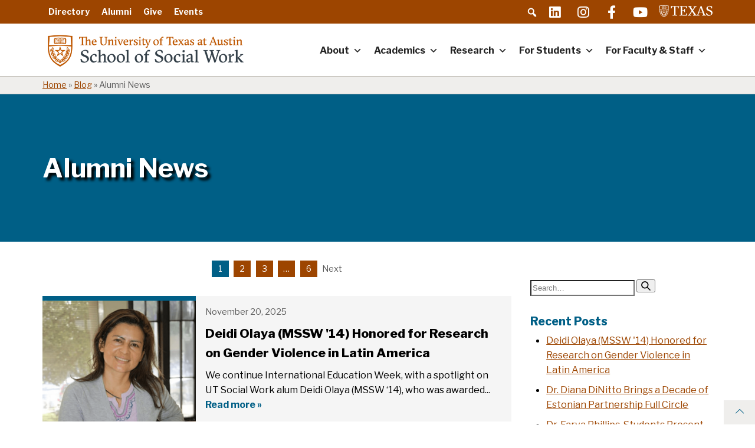

--- FILE ---
content_type: text/css
request_url: https://socialwork.utexas.edu/wp-content/themes/fwp-blocks-child-ssw/assets/css/main.css?ver=1763646434
body_size: 23188
content:
@charset "UTF-8";a,a svg{-webkit-transition:all 0.1s ease-in-out;-o-transition:all 0.1s ease-in-out;transition:all 0.1s ease-in-out}html,input[type=search]{-webkit-box-sizing:border-box;box-sizing:border-box}*,:after,:before{-webkit-box-sizing:inherit;box-sizing:inherit}body{height:100%}.wrap{}.wrap:after{content:"";display:table;clear:both}.site-inner{padding:0 0 0.625em 0;height:100%}@media (min-width:768px){.site-inner{padding:0 0 1.3em}}.site-container{display:block;height:100vh}@supports (display:grid){.site-container{display:-ms-grid;display:grid;-ms-grid-rows:auto 1fr auto;grid-template-rows:auto 1fr auto;-ms-grid-columns:1fr;grid-template-columns:1fr}.site-container>:first-child{-ms-grid-row:1;-ms-grid-column:1}.site-container>:nth-child(2){-ms-grid-row:2;-ms-grid-column:1}.site-container>:nth-child(3){-ms-grid-row:3;-ms-grid-column:1}}@media (max-width:991px){.sidebar-primary{display:none}}@media (min-width:992px){.content-sidebar .site-main,.sidebar-content .site-main{float:left;width:70%}.content-sidebar .sidebar-primary,.sidebar-content .sidebar-primary{float:right;width:30%;padding-left:32px}.sidebar-content .site-main{float:right}.sidebar-content .sidebar-primary{float:left}}.screen-reader-shortcut,.screen-reader-text,.screen-reader-text span{position:absolute!important;clip:rect(0,0,0,0);height:1px;width:1px;border:0;overflow:hidden}.screen-reader-shortcut:focus,.screen-reader-text:focus{clip:auto!important;height:auto;width:auto;display:block;font-size:1em;font-weight:bold;padding:1em 2em 1em;color:#333;background:#fff;z-index:100000;text-decoration:none;-webkit-box-shadow:0 0 2px 2px rgba(0,0,0,0.6);box-shadow:0 0 2px 2px rgba(0,0,0,0.6)}.wp-block-columns{display:-webkit-box;display:-ms-flexbox;display:flex}.wp-block-column{-ms-flex-preferred-size:50%;flex-basis:50%;-webkit-box-flex:0;-ms-flex-positive:0;flex-grow:0}.content-sidebar .wrap,.entry-content>:not(.alignfull),.entry-excerpt,.entry-footer,.entry-header>*,.fwp-breadcrumbs>span,.search-result,.sidebar-content .wrap,.site-footer-wrap,.site-header-wrap,.wp-block-cover .wp-block-cover__inner-container,.wp-block-group .wp-block-group__inner-container{padding-left:32px;padding-right:32px;max-width:1200px;margin-left:auto;margin-right:auto}.entry-content>:not(.alignfull):first-child{margin-top:32px}.content-sidebar .entry-content>:not(.alignfull):first-child,.sidebar-content .entry-content>:not(.alignfull):first-child{margin-top:0}.content-sidebar .entry-content>:not(.alignfull),.content-sidebar .entry-header>*,.sidebar-content .entry-content>:not(.alignfull),.sidebar-content .entry-header>*{padding-left:32px;padding-right:32px;width:100%;max-width:1200px;margin-left:auto;margin-right:auto}.entry-content>:not(.alignfull).alignwide{padding-left:32px;padding-right:32px;max-width:calc(1200px + (6 * 32px));max-width:calc(1200px + (1200px / 16 * 2));margin-left:auto;margin-right:auto}.wp-block-image{max-width:100%;margin-bottom:1em;margin-left:0;margin-right:0}.wp-block-image.alignfull img,.wp-block-image.alignwide img{width:100%}.aligncenter,.alignnone{margin-bottom:32px;margin-top:32px}.wp-block-group__inner-container .aligncenter,.wp-block-group__inner-container .alignnone{margin-bottom:0;margin-top:0}.aligncenter{margin-left:auto;margin-right:auto}.aligncenter img{margin-left:auto;margin-right:auto}.entry-content .alignleft{float:none;margin:32px auto}@media (min-width:768px){.entry-content .alignleft{float:left;margin:32px 32px 32px 0}}.entry-content .alignright{float:none;margin:32px auto 32px}@media (min-width:768px){.entry-content .alignright{float:right;margin:32px 0 32px 32px}}*{--line-height:1.6;line-height:var(--line-height)}:root{--color-bg:$c_base_background;--color-bg-contrast:$c_base_color;font-family:"Libre Franklin",serif;font-size:18px;font-weight:400}body{color:var(--color-bg-contrast);background-color:var(--color-bg);margin:0}a,table a:not(.btn):not(input[type=button]:not(.btn):not(.form-control):not(input[type=text]:not):not(input[type=tel]:not):not(input[type=email]:not):not(input[type=search]:not):not(textarea:not):not(select:not)):not(input[type=submit]:not(.btn):not(input[type=button]:not:not(.form-control):not(input[type=text]:not):not(input[type=tel]:not):not(input[type=email]:not):not(input[type=search]:not):not(textarea:not):not(select:not)):not:not:not:not:not:not:not):not(input[type=submit]:not(.btn):not(input[type=submit]:not:not(input[type=button]:not:not(.form-control):not(input[type=text]:not):not(input[type=tel]:not):not(input[type=email]:not):not(input[type=search]:not):not(textarea:not):not(select:not)):not:not:not:not:not:not:not):not(input[type=button]:not:not:not:not:not:not:not:not:not):not:not:not:not:not:not:not),table tfoot td a{-webkit-transition:opacity 0.5s ease,color 0.5s ease;-o-transition:opacity 0.5s ease,color 0.5s ease;transition:opacity 0.5s ease,color 0.5s ease}a:hover,table a:hover:not(.btn):not(input[type=button]:not(.btn):not(.form-control):not(input[type=text]:not):not(input[type=tel]:not):not(input[type=email]:not):not(input[type=search]:not):not(textarea:not):not(select:not)):not(input[type=submit]:not(.btn):not(input[type=button]:not:not(.form-control):not(input[type=text]:not):not(input[type=tel]:not):not(input[type=email]:not):not(input[type=search]:not):not(textarea:not):not(select:not)):not:not:not:not:not:not:not):not(input[type=submit]:not(.btn):not(input[type=submit]:not:not(input[type=button]:not:not(.form-control):not(input[type=text]:not):not(input[type=tel]:not):not(input[type=email]:not):not(input[type=search]:not):not(textarea:not):not(select:not)):not:not:not:not:not:not:not):not(input[type=button]:not:not:not:not:not:not:not:not:not):not:not:not:not:not:not:not),table tfoot td a:hover{text-decoration:underline;opacity:0.8}figure,img{max-width:100%;height:auto}hr{margin-top:64px;margin-bottom:64px;border:0;border-top-style:solid;border-top-width:64px;border-color:currentColor;border-color:var(--color-accent);color:var(--color-accent)}i{font-style:normal}.small,small{font-size:0.8em}.large{font-size:1.2em}p.has-background{padding:16px}@media (min-width:768px){p.has-background{padding:21.3333333333px}}blockquote{margin:32px 0;padding:5.3333333333px 0 5.3333333333px 16px}blockquote.has-text-align-right{border-width:0 0.1em 0 0;text-align:right}blockquote cite{display:block;margin:16px 0 0}blockquote p:last-child{margin:0}cite{opacity:0.8;font-size:0.8em;font-style:normal;font-weight:600;line-height:1.25}code,kbd,samp{color:var(--color-boxes-contrast);font-family:monospace;font-size:0.9em;padding:2.6666666667px 3.2px;background:var(--color-boxes)}pre{font-family:monospace;font-size:0.9em;padding:5.3333333333px 6.4px;line-height:1.5;margin:42.6666666667px 0;overflow:auto;padding:32px 21.3333333333px;text-align:left;border-style:solid;border-width:2px;border-color:currentColor;border-color:var(--color-accent)}pre code{background:transparent;padding:0}figure{display:block;margin:0}iframe{display:block;max-width:100%}video{display:block}svg{display:block;height:auto;max-width:100%}img{height:auto;max-width:100%}embed{display:block;height:auto;max-width:100%}object{display:block;height:auto;max-width:100%}figcaption{opacity:0.8;font-size:0.8em;margin-bottom:0;margin-top:16px}figcaption a{color:inherit}@media (min-width:768px){figcaption{font-size:1em}}table{background-color:var(--color-bg);border-spacing:0;empty-cells:show;max-width:100%;width:100%}table a:not(.btn):not(input[type=button]:not(.btn):not(.form-control):not(input[type=text]:not):not(input[type=tel]:not):not(input[type=email]:not):not(input[type=search]:not):not(textarea:not):not(select:not)):not(input[type=submit]:not(.btn):not(input[type=button]:not:not(.form-control):not(input[type=text]:not):not(input[type=tel]:not):not(input[type=email]:not):not(input[type=search]:not):not(textarea:not):not(select:not)):not:not:not:not:not:not:not):not(input[type=submit]:not(.btn):not(input[type=submit]:not:not(input[type=button]:not:not(.form-control):not(input[type=text]:not):not(input[type=tel]:not):not(input[type=email]:not):not(input[type=search]:not):not(textarea:not):not(select:not)):not:not:not:not:not:not:not):not(input[type=button]:not:not:not:not:not:not:not:not:not):not:not:not:not:not:not:not){color:var(--color-bg-accent)!important}table,table tbody{color:var(--color-bg-contrast)}table thead{vertical-align:bottom;white-space:nowrap}table th{background:var(--color-boxes);color:var(--color-boxes-contrast);border:1px solid var(--color-bg);border-bottom:none;line-height:1.4;margin:0;overflow:visible;padding:8px;font-weight:700}table th a{color:inherit!important}table th:first-child{border-left:1px solid var(--color-boxes)}table th:last-child{border-right:1px solid var(--color-boxes)}table td{border:1px solid var(--color-boxes);line-height:1.4;margin:0;overflow:visible;padding:8px}table tfoot{background-color:var(--color-boxes)}table tfoot td a{color:var(--color-boxes-accent)!important}table caption{caption-side:top;background-color:var(--color-boxes);color:var(--color-boxes-contrast)}caption{background:var(--color-boxes-accent);color:var(--color-boxes-accent-contrast);font-weight:600;padding:8px;text-align:center}.gallery{display:-webkit-box;display:-ms-flexbox;display:flex;-ms-flex-wrap:wrap;flex-wrap:wrap;margin:3em 0 2.2em;width:calc(100% + 1.6em)}.gallery-item{margin:0.8em 0;padding:0 0.8em;width:100%}.gallery-caption{display:block;margin-top:0.8em}.list-inline-item{display:inline-block}.list-inline-item:not(:last-child){margin-right:64px}.has-drop-cap:not(:focus):first-letter{color:currentColor;color:var(--color-accent-hl);font-size:5.1em;font-weight:800;margin:0.05em 0.1em 0 0}.has-drop-cap:not(:focus):first-letter:after{content:"";display:table;clear:both}.has-drop-cap:not(:focus):after{padding:0}.has-text-align-left{text-align:left}.has-text-align-center{text-align:center}.has-text-align-right{text-align:right}.has-small-font-size{font-size:0.813em}.has-medium-font-size{font-size:1.1em}.has-large-font-size{font-size:1.3em}.has-huge-font-size{font-size:1.5em}.form-control,input[type=email]:not(.form-control),input[type=search]:not(.form-control),input[type=tel]:not(.form-control),input[type=text]:not(.form-control),select:not(.form-control),textarea:not(.form-control){background-clip:initial}.pt-header-main-height{padding-top:calc(var(--header-main-gap-height) + var(--header-main-height))}.no-results{margin-bottom:64px}.entry-content>{}.entry-content>ol,.entry-content>ul{padding-left:1.5rem}.entry-content>ol li,.entry-content>ul li{padding-bottom:0.5rem}.entry-content>ol li:last-child,.entry-content>ul li:last-child{padding-bottom:0}.entry-content>ol li ol,.entry-content>ol li ul,.entry-content>ul li ol,.entry-content>ul li ul{padding-top:0.5rem}.entry-content>ol.wp-block-gallery,.entry-content>ul.wp-block-gallery{padding-left:0}.entry-content>ol.wp-block-gallery li,.entry-content>ul.wp-block-gallery li{padding-bottom:0}.entry-content>ol.wp-block-social-links,.entry-content>ul.wp-block-social-links{padding-left:0}.entry-content>ol,.entry-content>p,.entry-content>ul{margin:0 0 1.5em 0}.entry-content>figcaption{margin:0 auto}.entry-header{}@media (max-width:767px){.entry-header{margin-bottom:32px}}.type-page .entry-header,.type-post .entry-header{margin-top:64px}.page-title{color:#005f86;margin-bottom:32px;width:100%}.page-title:empty{margin:0;padding:0;height:0}.entry-comments .comment-list{margin:0 0 64px}.entry-comments .comment-list li{list-style-type:none;border:1px solid #EEEEEE}.entry-comments .comment-list li article{padding:32px}.entry-comments .comment-list li.staff{border-color:#005f86;border-left-width:0.2em}.entry-comments .comment-list>li{border-radius:0.2em;overflow:hidden;margin-bottom:20px}.entry-comments .comment-list .comment-author{color:#616161;font-size:1em;text-transform:uppercase;line-height:2.5em;margin:0}.entry-comments .comment-list .comment-author a{color:#616161;text-decoration:none}.entry-comments .comment-list .comment-author a:hover{color:#005f86}.entry-comments .comment-list .comment-author .says{display:none}.entry-comments .comment-list .comment-meta{font-size:0.8em;margin-bottom:0.8em;color:#9cadb7}.entry-comments .comment-list .comment-meta a{color:#9cadb7;text-decoration:none}.entry-comments .comment-list .comment-meta a:hover{color:#005f86}.entry-comments .comment-list .comment-content p:last-child{margin:0}.entry-comments .comment-list .reply{font-weight:700;margin-top:0.8em}.entry-comments .comment-list ul.children{margin:0}.entry-comments .comment-list ul.children li{border-top:1px solid #efeeec}.entry-comments .comment-respond label{display:block;margin-right:0.8em;font-weight:700}.entry-comments .comment-respond label[for=subscribe],.entry-comments .comment-respond label[for=wp-comment-cookies-consent]{display:inline-block}@media (min-width:768px){.entry-comments .comment-respond .comment-form-author,.entry-comments .comment-respond .comment-form-email{float:left;width:calc(50% - 1em)}.entry-comments .comment-respond .comment-form-email{margin-left:2em}.entry-comments .comment-respond input[type=submit]{width:auto}}:root .has-white-color{color:#fff}:root a.has-white-color:focus,:root a.has-white-color:hover{color:#e6e6e6}:root .has-white-background-color,:root .has-white-background-color{background-color:#fff}:root a.has-white-background-color:focus,:root a.has-white-background-color:hover{background-color:#e6e6e6}:root .has-blue-color{color:#005f86}:root a.has-blue-color:focus,:root a.has-blue-color:hover{color:#003b53}:root .has-blue-background-color,:root .has-blue-background-color{background-color:#005f86}:root a.has-blue-background-color:focus,:root a.has-blue-background-color:hover{background-color:#003b53}:root .has-light-blue-color{color:#00a9b7}:root a.has-light-blue-color:focus,:root a.has-light-blue-color:hover{color:#007a84}:root .has-light-blue-background-color,:root .has-light-blue-background-color{background-color:#00a9b7}:root a.has-light-blue-background-color:focus,:root a.has-light-blue-background-color:hover{background-color:#007a84}:root .has-teal-color{color:#00808b}:root a.has-teal-color:focus,:root a.has-teal-color:hover{color:#005158}:root .has-teal-background-color,:root .has-teal-background-color{background-color:#00808b}:root a.has-teal-background-color:focus,:root a.has-teal-background-color:hover{background-color:#005158}:root .has-green-color{color:#579e42}:root a.has-green-color:focus,:root a.has-green-color:hover{color:#437a33}:root .has-green-background-color,:root .has-green-background-color{background-color:#579e42}:root a.has-green-background-color:focus,:root a.has-green-background-color:hover{background-color:#437a33}:root .has-light-green-color{color:#a6cd57}:root a.has-light-green-color:focus,:root a.has-light-green-color:hover{color:#8fba37}:root .has-light-green-background-color,:root .has-light-green-background-color{background-color:#a6cd57}:root a.has-light-green-background-color:focus,:root a.has-light-green-background-color:hover{background-color:#8fba37}:root .has-dark-orange-color{color:#9D4500}:root a.has-dark-orange-color:focus,:root a.has-dark-orange-color:hover{color:#6a2f00}:root .has-dark-orange-background-color,:root .has-dark-orange-background-color{background-color:#9D4500}:root a.has-dark-orange-background-color:focus,:root a.has-dark-orange-background-color:hover{background-color:#6a2f00}:root .has-orange-color{color:#9D4500}:root a.has-orange-color:focus,:root a.has-orange-color:hover{color:#6a2f00}:root .has-orange-background-color,:root .has-orange-background-color{background-color:#9D4500}:root a.has-orange-background-color:focus,:root a.has-orange-background-color:hover{background-color:#6a2f00}:root .has-light-orange-color{color:#f8971f}:root a.has-light-orange-color:focus,:root a.has-light-orange-color:hover{color:#dd7d07}:root .has-light-orange-background-color,:root .has-light-orange-background-color{background-color:#f8971f}:root a.has-light-orange-background-color:focus,:root a.has-light-orange-background-color:hover{background-color:#dd7d07}:root .has-yellow-color{color:#ffd600}:root a.has-yellow-color:focus,:root a.has-yellow-color:hover{color:#ccab00}:root .has-yellow-background-color,:root .has-yellow-background-color{background-color:#ffd600}:root a.has-yellow-background-color:focus,:root a.has-yellow-background-color:hover{background-color:#ccab00}:root .has-red-color{color:#b6325a}:root a.has-red-color:focus,:root a.has-red-color:hover{color:#8e2746}:root .has-red-background-color,:root .has-red-background-color{background-color:#b6325a}:root a.has-red-background-color:focus,:root a.has-red-background-color:hover{background-color:#8e2746}:root .has-gray-color{color:#5b5b5b}:root a.has-gray-color:focus,:root a.has-gray-color:hover{color:#424242}:root .has-gray-background-color,:root .has-gray-background-color{background-color:#5b5b5b}:root a.has-gray-background-color:focus,:root a.has-gray-background-color:hover{background-color:#424242}:root .has-silver-color{color:#efeeec}:root a.has-silver-color:focus,:root a.has-silver-color:hover{color:#d8d5d0}:root .has-silver-background-color,:root .has-silver-background-color{background-color:#efeeec}:root a.has-silver-background-color:focus,:root a.has-silver-background-color:hover{background-color:#d8d5d0}:root .has-light-silver-color{color:#d5dfe5}:root a.has-light-silver-color:focus,:root a.has-light-silver-color:hover{color:#b6c7d2}:root .has-light-silver-background-color,:root .has-light-silver-background-color{background-color:#d5dfe5}:root a.has-light-silver-background-color:focus,:root a.has-light-silver-background-color:hover{background-color:#b6c7d2}:root .has-pale-silver-color{color:#F5F5F5}:root a.has-pale-silver-color:focus,:root a.has-pale-silver-color:hover{color:gainsboro}:root .has-pale-silver-background-color,:root .has-pale-silver-background-color{background-color:#F5F5F5}:root a.has-pale-silver-background-color:focus,:root a.has-pale-silver-background-color:hover{background-color:gainsboro}:root .has-taupe-color{color:#d6d2c4}:root a.has-taupe-color:focus,:root a.has-taupe-color:hover{color:#c1bba6}:root .has-taupe-background-color,:root .has-taupe-background-color{background-color:#d6d2c4}:root a.has-taupe-background-color:focus,:root a.has-taupe-background-color:hover{background-color:#c1bba6}:root .has-light-taupe-color{color:#f2f1ed}:root a.has-light-taupe-color:focus,:root a.has-light-taupe-color:hover{color:#dddacf}:root .has-light-taupe-background-color,:root .has-light-taupe-background-color{background-color:#f2f1ed}:root a.has-light-taupe-background-color:focus,:root a.has-light-taupe-background-color:hover{background-color:#dddacf}:root .has-black-color{color:#000}:root a.has-black-color:focus,:root a.has-black-color:hover{color:black}:root .has-black-background-color,:root .has-black-background-color{background-color:#000}:root a.has-black-background-color:focus,:root a.has-black-background-color:hover{background-color:black}:root .has-subtle-pale-pink-color{color:#ff7204}:root a.has-subtle-pale-pink-color:focus,:root a.has-subtle-pale-pink-color:hover{color:#d05b00}:root .has-subtle-pale-pink-background-color,:root .has-subtle-pale-pink-background-color{background-color:#ff7204}:root a.has-subtle-pale-pink-background-color:focus,:root a.has-subtle-pale-pink-background-color:hover{background-color:#d05b00}:root .has-subtle-pale-blue-color{color:#00a7ec}:root a.has-subtle-pale-blue-color:focus,:root a.has-subtle-pale-blue-color:hover{color:#0083b9}:root .has-subtle-pale-blue-background-color,:root .has-subtle-pale-blue-background-color{background-color:#00a7ec}:root a.has-subtle-pale-blue-background-color:focus,:root a.has-subtle-pale-blue-background-color:hover{background-color:#0083b9}:root .has-subtle-pale-green-color{color:#8ec97d}:root a.has-subtle-pale-green-color:focus,:root a.has-subtle-pale-green-color:hover{color:#6fba59}:root .has-subtle-pale-green-background-color,:root .has-subtle-pale-green-background-color{background-color:#8ec97d}:root a.has-subtle-pale-green-background-color:focus,:root a.has-subtle-pale-green-background-color:hover{background-color:#6fba59}:root .has-subtle-light-gray-color{color:#FAFAFA}:root a.has-subtle-light-gray-color:focus,:root a.has-subtle-light-gray-color:hover{color:#e1e1e1}:root .has-subtle-light-gray-background-color,:root .has-subtle-light-gray-background-color{background-color:#FAFAFA}:root a.has-subtle-light-gray-background-color:focus,:root a.has-subtle-light-gray-background-color:hover{background-color:#e1e1e1}@media screen and (-ms-high-contrast:active),screen and (-ms-high-contrast:none){.wp-block-cover__inner-container,.wp-block-group__inner-container{margin:0}}a{color:#005f86}a:hover{color:#003b53}strong{font-weight:700}ol,ul{margin:0 0 32px 1.5em;padding:0}code,pre{font-family:Monaco,Menlo,Consolas,"Courier New",monospace;font-size:0.8em}code{padding:0.1em 0.2em;white-space:nowrap}pre{display:block;padding:0.5em;margin:0 0 0.8em;line-height:1.5em;word-break:break-all;word-wrap:break-word;white-space:pre;white-space:pre-wrap}pre code{padding:0;color:inherit;white-space:pre;white-space:pre-wrap;background-color:transparent;border:0}cite{font-style:normal}.clearfix:after{content:"";display:table;clear:both}p{margin:0 0 32px;padding:0}p.has-large-font-size,p.large{font-size:1.2em}p.has-regular-font-size{font-size:18px}p.has-small-font-size,p.small{font-size:0.8em}h1,h2,h3,h4,h5,h6{color:#000;font-family:"Libre Franklin",serif;font-weight:normal;margin:1em 0;--line-height:1.2}h1 a,h2 a,h3 a,h4 a,h5 a,h6 a{color:inherit}h1 a:hover,h2 a:hover,h3 a:hover,h4 a:hover,h5 a:hover,h6 a:hover{color:#005f86;text-decoration:none}h1:focus,h2:focus,h3:focus,h4:focus,h5:focus,h6:focus{outline:none}h1{font-size:2.5em}h2{font-size:2.25em}h3{font-size:1.875em}h4{font-size:1.5em}h5{font-size:1.25em}h6{font-size:1.125em}.button,.wp-block-button__link{border-radius:0;border-width:1px;border-style:solid;padding:0.5em 1em;font-weight:normal}.button:hover,.wp-block-button__link:hover{text-decoration:none}.button.full,.is-style-full .button,.is-style-full .wp-block-button__link,.wp-block-button__link.full{display:block;width:100%}.button.has-transparent-background-color,.wp-block-button__link.has-transparent-background-color{border-color:#fff}.button.has-white-color,.wp-block-button__link.has-white-color{color:#fff;border-color:#fff}.button.has-white-color:focus,.button.has-white-color:hover,.wp-block-button__link.has-white-color:focus,.wp-block-button__link.has-white-color:hover{color:#fff;border-color:#fff}.button.has-white-background-color:focus,.button.has-white-background-color:hover,.wp-block-button__link.has-white-background-color:focus,.wp-block-button__link.has-white-background-color:hover{background-color:brand("white","darken");color:#fff;border-color:brand("white","darken")}.button.has-blue-color,.wp-block-button__link.has-blue-color{color:#005f86;border-color:#005f86}.button.has-blue-color:focus,.button.has-blue-color:hover,.wp-block-button__link.has-blue-color:focus,.wp-block-button__link.has-blue-color:hover{color:#005f86;border-color:#005f86}.button.has-blue-background-color:focus,.button.has-blue-background-color:hover,.wp-block-button__link.has-blue-background-color:focus,.wp-block-button__link.has-blue-background-color:hover{background-color:brand("blue","darken");color:#fff;border-color:brand("blue","darken")}.button.has-light-blue-color,.wp-block-button__link.has-light-blue-color{color:#00a9b7;border-color:#00a9b7}.button.has-light-blue-color:focus,.button.has-light-blue-color:hover,.wp-block-button__link.has-light-blue-color:focus,.wp-block-button__link.has-light-blue-color:hover{color:#00a9b7;border-color:#00a9b7}.button.has-light-blue-background-color:focus,.button.has-light-blue-background-color:hover,.wp-block-button__link.has-light-blue-background-color:focus,.wp-block-button__link.has-light-blue-background-color:hover{background-color:brand("light-blue","darken");color:#fff;border-color:brand("light-blue","darken")}.button.has-teal-color,.wp-block-button__link.has-teal-color{color:#00808b;border-color:#00808b}.button.has-teal-color:focus,.button.has-teal-color:hover,.wp-block-button__link.has-teal-color:focus,.wp-block-button__link.has-teal-color:hover{color:#00808b;border-color:#00808b}.button.has-teal-background-color:focus,.button.has-teal-background-color:hover,.wp-block-button__link.has-teal-background-color:focus,.wp-block-button__link.has-teal-background-color:hover{background-color:brand("teal","darken");color:#fff;border-color:brand("teal","darken")}.button.has-green-color,.wp-block-button__link.has-green-color{color:#579e42;border-color:#579e42}.button.has-green-color:focus,.button.has-green-color:hover,.wp-block-button__link.has-green-color:focus,.wp-block-button__link.has-green-color:hover{color:#579e42;border-color:#579e42}.button.has-green-background-color:focus,.button.has-green-background-color:hover,.wp-block-button__link.has-green-background-color:focus,.wp-block-button__link.has-green-background-color:hover{background-color:brand("green","darken");color:#fff;border-color:brand("green","darken")}.button.has-light-green-color,.wp-block-button__link.has-light-green-color{color:#a6cd57;border-color:#a6cd57}.button.has-light-green-color:focus,.button.has-light-green-color:hover,.wp-block-button__link.has-light-green-color:focus,.wp-block-button__link.has-light-green-color:hover{color:#a6cd57;border-color:#a6cd57}.button.has-light-green-background-color:focus,.button.has-light-green-background-color:hover,.wp-block-button__link.has-light-green-background-color:focus,.wp-block-button__link.has-light-green-background-color:hover{background-color:brand("light-green","darken");color:#fff;border-color:brand("light-green","darken")}.button.has-dark-orange-color,.wp-block-button__link.has-dark-orange-color{color:#9D4500;border-color:#9D4500}.button.has-dark-orange-color:focus,.button.has-dark-orange-color:hover,.wp-block-button__link.has-dark-orange-color:focus,.wp-block-button__link.has-dark-orange-color:hover{color:#9D4500;border-color:#9D4500}.button.has-dark-orange-background-color:focus,.button.has-dark-orange-background-color:hover,.wp-block-button__link.has-dark-orange-background-color:focus,.wp-block-button__link.has-dark-orange-background-color:hover{background-color:brand("dark-orange","darken");color:#fff;border-color:brand("dark-orange","darken")}.button.has-orange-color,.wp-block-button__link.has-orange-color{color:#9D4500;border-color:#9D4500}.button.has-orange-color:focus,.button.has-orange-color:hover,.wp-block-button__link.has-orange-color:focus,.wp-block-button__link.has-orange-color:hover{color:#9D4500;border-color:#9D4500}.button.has-orange-background-color:focus,.button.has-orange-background-color:hover,.wp-block-button__link.has-orange-background-color:focus,.wp-block-button__link.has-orange-background-color:hover{background-color:brand("orange","darken");color:#fff;border-color:brand("orange","darken")}.button.has-light-orange-color,.wp-block-button__link.has-light-orange-color{color:#f8971f;border-color:#f8971f}.button.has-light-orange-color:focus,.button.has-light-orange-color:hover,.wp-block-button__link.has-light-orange-color:focus,.wp-block-button__link.has-light-orange-color:hover{color:#f8971f;border-color:#f8971f}.button.has-light-orange-background-color:focus,.button.has-light-orange-background-color:hover,.wp-block-button__link.has-light-orange-background-color:focus,.wp-block-button__link.has-light-orange-background-color:hover{background-color:brand("light-orange","darken");color:#fff;border-color:brand("light-orange","darken")}.button.has-yellow-color,.wp-block-button__link.has-yellow-color{color:#ffd600;border-color:#ffd600}.button.has-yellow-color:focus,.button.has-yellow-color:hover,.wp-block-button__link.has-yellow-color:focus,.wp-block-button__link.has-yellow-color:hover{color:#ffd600;border-color:#ffd600}.button.has-yellow-background-color:focus,.button.has-yellow-background-color:hover,.wp-block-button__link.has-yellow-background-color:focus,.wp-block-button__link.has-yellow-background-color:hover{background-color:brand("yellow","darken");color:#fff;border-color:brand("yellow","darken")}.button.has-red-color,.wp-block-button__link.has-red-color{color:#b6325a;border-color:#b6325a}.button.has-red-color:focus,.button.has-red-color:hover,.wp-block-button__link.has-red-color:focus,.wp-block-button__link.has-red-color:hover{color:#b6325a;border-color:#b6325a}.button.has-red-background-color:focus,.button.has-red-background-color:hover,.wp-block-button__link.has-red-background-color:focus,.wp-block-button__link.has-red-background-color:hover{background-color:brand("red","darken");color:#fff;border-color:brand("red","darken")}.button.has-gray-color,.wp-block-button__link.has-gray-color{color:#5b5b5b;border-color:#5b5b5b}.button.has-gray-color:focus,.button.has-gray-color:hover,.wp-block-button__link.has-gray-color:focus,.wp-block-button__link.has-gray-color:hover{color:#5b5b5b;border-color:#5b5b5b}.button.has-gray-background-color:focus,.button.has-gray-background-color:hover,.wp-block-button__link.has-gray-background-color:focus,.wp-block-button__link.has-gray-background-color:hover{background-color:brand("gray","darken");color:#fff;border-color:brand("gray","darken")}.button.has-silver-color,.wp-block-button__link.has-silver-color{color:#efeeec;border-color:#efeeec}.button.has-silver-color:focus,.button.has-silver-color:hover,.wp-block-button__link.has-silver-color:focus,.wp-block-button__link.has-silver-color:hover{color:#efeeec;border-color:#efeeec}.button.has-silver-background-color:focus,.button.has-silver-background-color:hover,.wp-block-button__link.has-silver-background-color:focus,.wp-block-button__link.has-silver-background-color:hover{background-color:brand("silver","darken");color:#fff;border-color:brand("silver","darken")}.button.has-light-silver-color,.wp-block-button__link.has-light-silver-color{color:#d5dfe5;border-color:#d5dfe5}.button.has-light-silver-color:focus,.button.has-light-silver-color:hover,.wp-block-button__link.has-light-silver-color:focus,.wp-block-button__link.has-light-silver-color:hover{color:#d5dfe5;border-color:#d5dfe5}.button.has-light-silver-background-color:focus,.button.has-light-silver-background-color:hover,.wp-block-button__link.has-light-silver-background-color:focus,.wp-block-button__link.has-light-silver-background-color:hover{background-color:brand("light-silver","darken");color:#fff;border-color:brand("light-silver","darken")}.button.has-pale-silver-color,.wp-block-button__link.has-pale-silver-color{color:#F5F5F5;border-color:#F5F5F5}.button.has-pale-silver-color:focus,.button.has-pale-silver-color:hover,.wp-block-button__link.has-pale-silver-color:focus,.wp-block-button__link.has-pale-silver-color:hover{color:#F5F5F5;border-color:#F5F5F5}.button.has-pale-silver-background-color:focus,.button.has-pale-silver-background-color:hover,.wp-block-button__link.has-pale-silver-background-color:focus,.wp-block-button__link.has-pale-silver-background-color:hover{background-color:brand("pale-silver","darken");color:#fff;border-color:brand("pale-silver","darken")}.button.has-taupe-color,.wp-block-button__link.has-taupe-color{color:#d6d2c4;border-color:#d6d2c4}.button.has-taupe-color:focus,.button.has-taupe-color:hover,.wp-block-button__link.has-taupe-color:focus,.wp-block-button__link.has-taupe-color:hover{color:#d6d2c4;border-color:#d6d2c4}.button.has-taupe-background-color:focus,.button.has-taupe-background-color:hover,.wp-block-button__link.has-taupe-background-color:focus,.wp-block-button__link.has-taupe-background-color:hover{background-color:brand("taupe","darken");color:#fff;border-color:brand("taupe","darken")}.button.has-light-taupe-color,.wp-block-button__link.has-light-taupe-color{color:#f2f1ed;border-color:#f2f1ed}.button.has-light-taupe-color:focus,.button.has-light-taupe-color:hover,.wp-block-button__link.has-light-taupe-color:focus,.wp-block-button__link.has-light-taupe-color:hover{color:#f2f1ed;border-color:#f2f1ed}.button.has-light-taupe-background-color:focus,.button.has-light-taupe-background-color:hover,.wp-block-button__link.has-light-taupe-background-color:focus,.wp-block-button__link.has-light-taupe-background-color:hover{background-color:brand("light-taupe","darken");color:#fff;border-color:brand("light-taupe","darken")}.button.has-black-color,.wp-block-button__link.has-black-color{color:#000;border-color:#000}.button.has-black-color:focus,.button.has-black-color:hover,.wp-block-button__link.has-black-color:focus,.wp-block-button__link.has-black-color:hover{color:#000;border-color:#000}.button.has-black-background-color:focus,.button.has-black-background-color:hover,.wp-block-button__link.has-black-background-color:focus,.wp-block-button__link.has-black-background-color:hover{background-color:brand("black","darken");color:#fff;border-color:brand("black","darken")}.button.has-subtle-pale-pink-color,.wp-block-button__link.has-subtle-pale-pink-color{color:#ff7204;border-color:#ff7204}.button.has-subtle-pale-pink-color:focus,.button.has-subtle-pale-pink-color:hover,.wp-block-button__link.has-subtle-pale-pink-color:focus,.wp-block-button__link.has-subtle-pale-pink-color:hover{color:#ff7204;border-color:#ff7204}.button.has-subtle-pale-pink-background-color:focus,.button.has-subtle-pale-pink-background-color:hover,.wp-block-button__link.has-subtle-pale-pink-background-color:focus,.wp-block-button__link.has-subtle-pale-pink-background-color:hover{background-color:brand("subtle-pale-pink","darken");color:#fff;border-color:brand("subtle-pale-pink","darken")}.button.has-subtle-pale-blue-color,.wp-block-button__link.has-subtle-pale-blue-color{color:#00a7ec;border-color:#00a7ec}.button.has-subtle-pale-blue-color:focus,.button.has-subtle-pale-blue-color:hover,.wp-block-button__link.has-subtle-pale-blue-color:focus,.wp-block-button__link.has-subtle-pale-blue-color:hover{color:#00a7ec;border-color:#00a7ec}.button.has-subtle-pale-blue-background-color:focus,.button.has-subtle-pale-blue-background-color:hover,.wp-block-button__link.has-subtle-pale-blue-background-color:focus,.wp-block-button__link.has-subtle-pale-blue-background-color:hover{background-color:brand("subtle-pale-blue","darken");color:#fff;border-color:brand("subtle-pale-blue","darken")}.button.has-subtle-pale-green-color,.wp-block-button__link.has-subtle-pale-green-color{color:#8ec97d;border-color:#8ec97d}.button.has-subtle-pale-green-color:focus,.button.has-subtle-pale-green-color:hover,.wp-block-button__link.has-subtle-pale-green-color:focus,.wp-block-button__link.has-subtle-pale-green-color:hover{color:#8ec97d;border-color:#8ec97d}.button.has-subtle-pale-green-background-color:focus,.button.has-subtle-pale-green-background-color:hover,.wp-block-button__link.has-subtle-pale-green-background-color:focus,.wp-block-button__link.has-subtle-pale-green-background-color:hover{background-color:brand("subtle-pale-green","darken");color:#fff;border-color:brand("subtle-pale-green","darken")}.button.has-subtle-light-gray-color,.wp-block-button__link.has-subtle-light-gray-color{color:#FAFAFA;border-color:#FAFAFA}.button.has-subtle-light-gray-color:focus,.button.has-subtle-light-gray-color:hover,.wp-block-button__link.has-subtle-light-gray-color:focus,.wp-block-button__link.has-subtle-light-gray-color:hover{color:#FAFAFA;border-color:#FAFAFA}.button.has-subtle-light-gray-background-color:focus,.button.has-subtle-light-gray-background-color:hover,.wp-block-button__link.has-subtle-light-gray-background-color:focus,.wp-block-button__link.has-subtle-light-gray-background-color:hover{background-color:brand("subtle-light-gray","darken");color:#fff;border-color:brand("subtle-light-gray","darken")}.has-background-dim>*{color:#fff}.wp-block-quote,blockquote{background:transparent;text-align:left}.wp-block-quote p,blockquote p{font-size:1.5em;font-style:normal;font-weight:400}.wp-block-quote .wp-block-quote__citation,.wp-block-quote cite,blockquote .wp-block-quote__citation,blockquote cite{display:block;font-size:1em;font-weight:700;margin-top:0.8em;font-style:italic}.wp-block-quote p:last-of-type,blockquote p:last-of-type{margin-bottom:0}.wp-block-quote.is-large cite,.wp-block-quote.is-style-large cite,blockquote.is-large cite,blockquote.is-style-large cite{text-align:left}.wp-block-pullquote{padding:0;width:50%;max-width:50%;text-align:center}.wp-block-pullquote blockquote{border-left:0;padding:1em;margin:0 auto}.wp-block-pullquote blockquote p{font-size:1.3em}.wp-block-pullquote.alignleft,.wp-block-pullquote.alignright{border-left:0.2em solid}@media (min-width:768px){.wp-block-pullquote.alignleft,.wp-block-pullquote.alignright{width:33.3333333333vw;max-width:33.3333333333vw}}.wp-block-pullquote.alignleft p,.wp-block-pullquote.alignright p{font-size:1.3em}.wp-block-pullquote.alignleft{text-align:left}.wp-block-pullquote.alignright{text-align:right}.wp-block-separator,hr{margin:2em 0;border:0;height:1px}.wp-block-separator:not(.has-background),hr:not(.has-background){background:#005f86}img{display:inline-block;max-width:100%;height:auto}.wp-block-image{margin:0}.wp-block-image figcaption{color:#757575;text-align:left;font-size:0.9em;font-style:italic}@media (min-width:992px){.wp-block-image figcaption{text-align:center}}.wp-block-cover{}.wp-block-cover *{}@media screen and (-ms-high-contrast:active),screen and (-ms-high-contrast:none){.wp-block-cover *{}}.wp-block-cover.has-background-dim>*{color:#fff}.wp-block-table{border-collapse:collapse;width:100%}.wp-block-table td,.wp-block-table th{padding:0.5em;border:1px solid}.wp-block-table.is-style-stripes tbody tr:nth-child(odd){background-color:#F5F5F5}.wp-block-media-text{}@media (max-width:767px){.wp-block-media-text{display:-webkit-box;display:-ms-flexbox;display:flex;-webkit-box-orient:vertical;-webkit-box-direction:normal;-ms-flex-direction:column;flex-direction:column}.wp-block-media-text .wp-block-media-text__content{padding:64px}}.site-header{position:relative;background:#fff}.site-header-wrap{display:-webkit-box;display:-ms-flexbox;display:flex;-webkit-box-pack:center;-ms-flex-pack:center;justify-content:center;-webkit-box-align:center;-ms-flex-align:center;align-items:center;width:100%}.siteinfo{display:-webkit-box;display:-ms-flexbox;display:flex;-webkit-box-pack:middle;-ms-flex-pack:middle;justify-content:middle;-webkit-box-align:center;-ms-flex-align:center;align-items:center;margin:0 auto;line-height:1;text-decoration:none;text-align:center;width:100%}@media (min-width:769px){.siteinfo{margin:0;width:auto;padding:0;text-align:left}}.siteinfo-name--logo{padding:0 0 0.5rem}@media (min-width:992px){.siteinfo-name--logo{margin-top:0;padding:0}}.fixed-small .siteinfo-name--logo{padding:0.25rem 0 0.1rem}.logo-link{display:table-cell;height:60px;max-height:60px;-webkit-transition:all 0.5s ease-in;-o-transition:all 0.5s ease-in;transition:all 0.5s ease-in;vertical-align:middle}@media (min-width:768px){.logo-link{padding-right:1rem}}.logo-link img{max-height:100%;vertical-align:middle;display:inline-block;width:auto}.fixed-small .logo-link{height:42px;max-height:42px}.site-container{-webkit-transition:all 0.5s ease-in;-o-transition:all 0.5s ease-in;transition:all 0.5s ease-in}.site-container.fixed-small{padding-top:70px}#fixed_header{display:-webkit-box;display:-ms-flexbox;display:flex;position:fixed;top:0;left:0;height:130px;z-index:1000;width:100%;-webkit-transition:all 0.5s ease-in;-o-transition:all 0.5s ease-in;transition:all 0.5s ease-in;-ms-flex-pack:distribute;justify-content:space-around}#fixed_header.fixed-small{height:calc(70px + 32px);border-bottom:1px solid #5b5b5b;padding:32px 0}.admin-bar #fixed_header{top:46px}@media (min-width:768px){.admin-bar #fixed_header{top:32px}}.bumper{height:130px}@media (min-width:768px){.admin-bar .site-container{padding-top:32px}}@media (max-width:767px){#wpadminbar{position:fixed!important}.admin-bar .site-container{padding-top:46px}}#wpadminbar .quicklinks ul{overflow:visible!important}table.xdebug-error{margin-top:130px}.posts-navigation{border-top:1px solid #EEEEEE;overflow:hidden;padding-top:1.5em;text-align:center;width:100%}.posts-navigation .page-numbers{color:#000;background-color:#005f86;display:inline-block;min-width:2em;line-height:2em;padding:0 1.2em;text-decoration:none}.posts-navigation .page-numbers.active,.posts-navigation .page-numbers.current,.posts-navigation .page-numbers:not(.dots):hover{background:#005f86;color:#fff}.post-summary{display:block;margin:0 0 32px}.entry-image-link{display:block;margin:0 auto 64px}@media (min-width:768px){.entry-image-link{display:inline-block;float:left;margin:0 64px 64px 0}}.archive-intro{margin-top:64px}.archive-description{font-size:1.4em;margin-bottom:64px;text-align:center}aside{}aside ol,aside ul{padding-left:1.5rem}aside ol li,aside ul li{padding-bottom:0.5rem}aside ol li:last-child,aside ul li:last-child{padding-bottom:0}aside ol li ol,aside ol li ul,aside ul li ol,aside ul li ul{padding-top:0.5rem}aside ol.wp-block-gallery,aside ul.wp-block-gallery{padding-left:0}aside ol.wp-block-gallery li,aside ul.wp-block-gallery li{padding-bottom:0}aside ol.wp-block-social-links,aside ul.wp-block-social-links{padding-left:0}aside ol,aside p,aside ul{margin:0 0 1.5em 0}aside figcaption{margin:0 auto}.widget{font-size:0.9em;margin-bottom:64px}.widget-title{font-size:1.25em}.site-footer{padding:64px 0;text-align:center;background-color:#005f86;color:#fff;font-size:0.9em;-ms-grid-row:3}.site-footer .widget{width:100%;display:inline-block;padding:0 0 1rem;text-align:left;vertical-align:top}.site-footer-widgets:after{content:"";display:table;clear:both}@media (min-width:768px){.site-footer-widgets section:first-child:last-child,.site-footer-widgets section:first-child:last-child~section{width:calc(100% / 1)}.site-footer-widgets section:first-child:nth-last-child(2),.site-footer-widgets section:first-child:nth-last-child(2)~section{width:calc(100% / 2)}.site-footer-widgets section:first-child:nth-last-child(3),.site-footer-widgets section:first-child:nth-last-child(3)~section{width:calc(100% / 3)}.site-footer-widgets section:first-child:nth-last-child(4),.site-footer-widgets section:first-child:nth-last-child(4)~section{width:calc(100% / 4)}.site-footer-widgets section:first-child:nth-last-child(5),.site-footer-widgets section:first-child:nth-last-child(5)~section{width:calc(100% / 5)}.site-footer-widgets section:first-child:nth-last-child(6),.site-footer-widgets section:first-child:nth-last-child(6)~section{width:calc(100% / 6)}}.site-footer .widget-title,.site-footer a,.site-footer a:visited{color:#fff;font-weight:300}.copyright{margin-bottom:0}.gform_wrapper .gform_footer input.button,.gform_wrapper .gform_footer input[type=submit],.gform_wrapper .gform_page_footer input.button,.gform_wrapper .gform_page_footer input[type=submit]{position:relative;display:inline-block;padding:0.5em 1em;border:1px solid transparent;border-radius:0;background-color:#005f86;color:#fff;text-decoration:none;-webkit-transition:all 0.3s ease-in-out;-o-transition:all 0.3s ease-in-out;transition:all 0.3s ease-in-out;border-width:1px!important}.gform_wrapper .gform_footer input.button:focus,.gform_wrapper .gform_footer input.button:hover,.gform_wrapper .gform_footer input[type=submit]:focus,.gform_wrapper .gform_footer input[type=submit]:hover,.gform_wrapper .gform_page_footer input.button:focus,.gform_wrapper .gform_page_footer input.button:hover,.gform_wrapper .gform_page_footer input[type=submit]:focus,.gform_wrapper .gform_page_footer input[type=submit]:hover{background-color:#005f86;color:#fff}.gform_wrapper .gform_footer input.button:active,.gform_wrapper .gform_footer input[type=submit]:active,.gform_wrapper .gform_page_footer input.button:active,.gform_wrapper .gform_page_footer input[type=submit]:active{top:1px}.site-footer .gform_wrapper .gform_footer input.button,.site-footer .gform_wrapper .gform_footer input[type=submit],.site-footer .gform_wrapper .gform_page_footer input.button,.site-footer .gform_wrapper .gform_page_footer input[type=submit]{background-color:#005f86}.site-footer .gform_wrapper .gform_footer input.button:hover,.site-footer .gform_wrapper .gform_footer input[type=submit]:hover,.site-footer .gform_wrapper .gform_page_footer input.button:hover,.site-footer .gform_wrapper .gform_page_footer input[type=submit]:hover{background-color:#fff}.site-inner{padding:0}@media (min-width:768px){.site-inner{padding:0}}.sidebar-primary{margin-top:32px}.site-main--with-sidebar.site-main{width:100%;float:none;position:relative}.site-main--with-sidebar .sidebar-primary{margin-top:0}.archive .facetwp_filters-wrap,.archive.full-width-content .group-items,.pagination-filters,.site-header-ancillary-wrap{padding-left:32px;padding-right:32px;max-width:1200px;margin-left:auto;margin-right:auto}.content-sidebar .entry-content>:not(.alignfull),.sidebar-content .entry-content>:not(.alignfull){padding-left:32px;padding-right:32px;max-width:980px;margin-left:auto;margin-right:auto;padding-left:0;padding-right:0}select{line-height:1;height:auto}a[href$=".csv"],a[href$=".doc"],a[href$=".docx"],a[href$=".pdf"],a[href$=".xlsx"],a[href$=".xml"]{position:relative}a[href$=".csv"]:after,a[href$=".doc"]:after,a[href$=".docx"]:after,a[href$=".pdf"]:after,a[href$=".xlsx"]:after,a[href$=".xml"]:after{display:inherit;font-family:"Font Awesome 5 Pro";margin-left:0.3em;margin-right:0.2em;font-weight:normal}a[href$=".csv"] .info-boxes--button,a[href$=".doc"] .info-boxes--button,a[href$=".docx"] .info-boxes--button,a[href$=".pdf"] .info-boxes--button,a[href$=".xlsx"] .info-boxes--button,a[href$=".xml"] .info-boxes--button{position:relative}a[href$=".csv"] .info-boxes--button:after,a[href$=".doc"] .info-boxes--button:after,a[href$=".docx"] .info-boxes--button:after,a[href$=".pdf"] .info-boxes--button:after,a[href$=".xlsx"] .info-boxes--button:after,a[href$=".xml"] .info-boxes--button:after{font-family:"Font Awesome 5 Pro";margin-left:0.5em;font-weight:normal}a[href$=".pdf"]:after,a[href$=".pdf"]:after{content:"\f1c1"}a[href$=".pdf"] .wp-block-button__link:after,a[href$=".pdf"] .wp-block-button__link:after{content:"\f1c1"}a[href$=".doc"]:after,a[href$=".docx"]:after{content:"\f1c2"}a[href$=".doc"] .wp-block-button__link:after,a[href$=".docx"] .wp-block-button__link:after{content:"\f1c2"}a[href$=".csv"]:after,a[href$=".xls"]:after,a[href$=".xlsx"]:after{content:"\f1c3"}a[href$=".csv"] .wp-block-button__link:after,a[href$=".xls"] .wp-block-button__link:after,a[href$=".xlsx"] .wp-block-button__link:after{content:"\f1c3"}a[href$=".7z"]:after,a[href$=".dmg"]:after,a[href$=".gz"]:after,a[href$=".rar"]:after,a[href$=".tar"]:after,a[href$=".zip"]:after,a[href$=".zipx"]:after{content:"\f1c6"}a[href$=".7z"] .wp-block-button__link:after,a[href$=".dmg"] .wp-block-button__link:after,a[href$=".gz"] .wp-block-button__link:after,a[href$=".rar"] .wp-block-button__link:after,a[href$=".tar"] .wp-block-button__link:after,a[href$=".zip"] .wp-block-button__link:after,a[href$=".zipx"] .wp-block-button__link:after{content:"\f1c6"}a.info-boxes--item:not([href*="http://socialwork.local"]):not([href*="https://dev-ut-ssw.pantheonsite.io"]):not([href*="https://test-ut-ssw.pantheonsite.io"]):not([href*="https://live-ut-ssw.pantheonsite.io"]):not([href*="https://socialwork.utexas.edu"]):not([href^="#"]):not([href^="/"]) button.info-boxes--button:after,a:not([href*="http://socialwork.local"]):not([href*="https://dev-ut-ssw.pantheonsite.io"]):not([href*="https://test-ut-ssw.pantheonsite.io"]):not([href*="https://live-ut-ssw.pantheonsite.io"]):not([href*="https://socialwork.utexas.edu"]):not([href^="#"]):not([href^="/"]):after{display:inherit;font-family:"Font Awesome 5 Pro";font-size:0.8em;margin-left:0.5em;content:"\f08e"}.link-title--feature a:after,.no-icon>a:after,.wp-block-image>a:after,a.editorskit-block-link:after,a.facetwp-page:after,a.header-ut-logo:after,a.image-area:after,a.info-boxes--item:not([href*="http://socialwork.local"]):not([href*="https://dev-ut-ssw.pantheonsite.io"]):not([href*="https://test-ut-ssw.pantheonsite.io"]):not([href*="https://live-ut-ssw.pantheonsite.io"]):not([href*="https://socialwork.utexas.edu"]):not([href^="#"]):not([href^="/"]):after,a.no-icon:after,a.return-to-top:after,a.ub-button-block-main:after,a:not([href]):after,a[href*="mailto:"]:after,a[href=""]:after,a[href="#"]:after{content:""!important;display:none}a[href*="tel:"]{text-decoration:none}a[href*="tel:"]:after{margin-left:0.5em;content:"\f095"!important}a.map-icon{text-decoration:none}a.map-icon:after{margin-left:0.5em;content:"\f5eb"!important}a.print-icon{text-decoration:none}a.print-icon:after{margin-left:0.5em;content:"\f02f"!important}a[href*="mailto:"]{text-decoration:none}.blog-wrap{margin-top:64px}@media (min-width:1264px){.blog-wrap>article{float:left;margin-left:5.3333333333%;width:47.3333333333%}.blog-wrap>article:nth-of-type(odd){clear:both;margin-left:0}@supports (display:grid){.blog-wrap{display:-ms-grid;display:grid;grid-column-gap:64px;-ms-grid-columns:1fr 64px 1fr;grid-template-columns:repeat(2,1fr)}.blog-wrap>article{margin-left:0;width:100%}.blog-wrap aside,.blog-wrap footer,.blog-wrap header,.blog-wrap nav{grid-column:1/-1}}}@media (min-width:1145px){.blog-wrap>article{float:left;margin-left:5.3333333333%;width:21%}.blog-wrap>article:nth-of-type(4n+1){clear:both;margin-left:0}@supports (display:grid){.blog-wrap{display:-ms-grid;display:grid;grid-column-gap:64px;-ms-grid-columns:1fr 64px 1fr 64px 1fr 64px 1fr;grid-template-columns:repeat(4,1fr)}.blog-wrap>article{margin-left:0;width:100%}.blog-wrap aside,.blog-wrap footer,.blog-wrap header,.blog-wrap nav{grid-column:1/-1}}@supports (grid-area:auto){.blog-wrap{grid-template-columns:repeat(10,1fr);grid-gap:64px}.blog-wrap article:nth-of-type(2n){grid-column:1/span 5}.blog-wrap article:nth-of-type(odd){grid-column:6/span 5}.blog-wrap article:not(:first-of-type) .entry-title{font-size:1.7rem}.blog-wrap article:first-of-type{grid-column:1/-1}.paged .blog-wrap article:nth-of-type(odd){grid-column:1/span 5}.paged .blog-wrap article:nth-of-type(2n){grid-column:6/span 5}.paged .blog-wrap article .entry-title{font-size:1.7rem}.paged .blog-wrap article:first-of-type{grid-column:1/span 5}}}.summary-wrap-link{display:block;text-decoration:none;-webkit-box-shadow:0 8px 14px 0 rgba(239,238,236,0.8);box-shadow:0 8px 14px 0 rgba(239,238,236,0.8);padding-bottom:32px;-webkit-transition:-webkit-transform 0.2s;transition:-webkit-transform 0.2s;-o-transition:transform 0.2s;transition:transform 0.2s;transition:transform 0.2s,-webkit-transform 0.2s}.summary-wrap-link>*{padding:0 32px;text-decoration:none;font-weight:normal;color:#000}.summary-wrap-link:hover{-webkit-box-shadow:0 8px 14px 0 rgba(239,238,236,0.9);box-shadow:0 8px 14px 0 rgba(239,238,236,0.9);text-decoration:none;-webkit-transform:scale(1.05);-ms-transform:scale(1.05);transform:scale(1.05);background-color:transparent}.summary-wrap-link:hover button{background-color:#005f86}.summary-wrap-link--popular:hover button{background-color:#b6325a}.summary-wrap-link button{cursor:pointer}.entry-image{width:100%;float:none;margin:0 auto 32px;padding:0}.entry-image img{width:100%}.entry-title--search{font-size:1.3em;color:#9D4500}.archive-description{text-align:center;margin:0}@media (min-width:768px){.archive-description{text-align:left}}.archive-description :last-child{margin-bottom:0}.no-thumb{border-top:1em solid #005f86}.no-thumb .entry-header{padding-top:32px}.posts-navigation{padding:0;border:none;font-size:0.8em}.full-width-content .posts-navigation:first-of-type{margin:16px 0;border:0}.posts-navigation:last-of-type{margin:16px 0;border:0}.posts-navigation .page-numbers{padding:0;background-color:#9D4500;color:#fff;margin:0 0.2em}.posts-navigation .page-numbers.current{background-color:#005f86}.posts-navigation .page-numbers.next,.posts-navigation .page-numbers.prev{color:#5b5b5b;background-color:transparent}.posts-navigation--top{border:none}.entry-content{}.entry-content ol li:not(.advgb-tab),.entry-content ul li:not(.advgb-tab){padding-left:0.5em;margin:0 0 0.4em -0.5em}.page-title{position:relative;text-transform:none;letter-spacing:0;color:#000;margin-bottom:128px}.archive-intro .page-title{text-align:left}.page-title span.event-header--detail{font-weight:normal}.page-title a{color:#fff}.page-title a:hover{color:#fff;text-decoration:none}.page-title i{font-size:0.8em}.page-title:before{content:"";display:block;position:absolute;bottom:-32px;width:25%;left:0;right:0;margin:0;border-top:1px solid #BDBDBD}.archive-intro .page-title:before{margin:0}.editorskit-title-hidden .page-title{display:none;margin:0;padding:0}.header-label{font-size:0.8em;display:block;font-style:italic}.type-page .entry-header{margin-top:0}.entry-header{position:relative;display:-webkit-box;display:-ms-flexbox;display:flex;-webkit-box-orient:vertical;-webkit-box-direction:normal;-ms-flex-direction:column;flex-direction:column;-webkit-box-pack:center;-ms-flex-pack:center;justify-content:center;margin:0}.entry-header--page{background-repeat:no-repeat;background-size:cover;background-position:0 25%;min-height:250px;color:#fff}.entry-header--page:not(.entry-header--solid-bg):before{position:absolute;content:"";background-color:#000;top:0;left:0;bottom:0;right:0;z-index:1;opacity:0.5}.editorskit-title-hidden .entry-header--page{display:none}.entry-header--page .wrap{width:100%}.entry-header--page .page-title{margin:0 auto;color:#fff;text-shadow:0.1em 0.1em 0.1em #000;font-weight:700}.entry-header--page .page-title:before{display:none}.entry-header--page .header-wrap{width:100%;display:-webkit-box;display:-ms-flexbox;display:flex;position:relative;-webkit-box-orient:vertical;-webkit-box-direction:reverse;-ms-flex-direction:column-reverse;flex-direction:column-reverse;-webkit-box-pack:stretch;-ms-flex-pack:stretch;justify-content:stretch;-webkit-box-align:center;-ms-flex-align:center;align-items:center;text-align:center;z-index:2;gap:32px}@media (min-width:768px){.entry-header--page .header-wrap{-webkit-box-orient:horizontal;-webkit-box-direction:normal;-ms-flex-direction:row;flex-direction:row;-webkit-box-pack:justify;-ms-flex-pack:justify;justify-content:space-between;text-align:left;padding:32px}}.entry-header--page .header-wrap img{-webkit-box-shadow:5px 5px 5px #333F48;box-shadow:5px 5px 5px #333F48}.entry-header--page .header-copy{-webkit-box-flex:1;-ms-flex:1;flex:1;margin:0 0 0 0}.entry-header--page .header-copy a,.entry-header--page .header-copy a:visited,.entry-header--page .header-copy>*{color:#fff}.entry-header--page h2{font-size:1.4em}.entry-header--directory{background-color:#005f86;background-image:none}.entry-header--post{background-color:#00808b;background-image:none}.entry-header--post .page-title{font-size:2em}.entry-header--post .author-link{position:relative;color:#fff;font-weight:700;text-decoration:none}.entry-header--post .author-link:hover{text-decoration:underline;-webkit-text-decoration-style:dotted;text-decoration-style:dotted}.entry-header--post .author-link:hover:after{text-decoration:none!important}.entry-header--post .author-link:after{font-family:"Font Awesome 5 Pro";content:"\f2bb";margin-left:0.5em;margin-right:0.4em;text-decoration:none!important;display:inline-block}.entry-header--post .date{font-style:italic;font-size:0.9em}.entry-header--solid-bg{background-image:none}.cat-buttons{font-size:0.7em;margin-top:0.3em;margin-bottom:0.5em}.cat-buttons a{display:inline-block;background-color:#005f86;color:#fff;padding:0.1em 0.5em;border-radius:0.2em;text-decoration:none;margin:0 0.5em 0.3em 0}.cat-buttons a:hover{background-color:#9D4500;color:#fff}.cat-buttons--header a,.cat-buttons--header a:visited{background-color:#FAFAFA;color:#000!important}.cat-buttons--header a:hover,.cat-buttons--header a:visited:hover{background-color:#f2f1ed}.cat-buttons--project-categories a{background-color:#579e42;color:#000}.cat-buttons--project-sponsors a{background-color:#00a9b7;color:#000}.header-url--link{color:#fff}.header-url--link:after{display:inline-block}.meta-date-directory{font-style:italic;font-size:0.9em;color:#5b5b5b;display:inline-block;margin-right:0.5em}.list--nobullet{margin-left:0}.list--nobullet li{list-style-type:none}.list--tight-margins{margin-top:0.2em;margin-bottom:0.5em}.header-image-right{margin:16px 0}@media (min-width:768px){.header-image-right{margin:0}}.single-post .entry-content figure.wp-block-embed-youtube{max-width:100%}.content-sidebar .site-main,.search .site-main,.sidebar-content .site-main,.single-post .site-main{margin-top:32px}.search-results .site-main{margin-top:32px}.category-list{font-size:0.8em;margin:0 0 1em 0;padding:0}.category-list li{display:inline-block;margin:0 0.5em 0 0}.category-list a,.category-list a:visited{color:#fff;background-color:brand("blue","darken");padding:0.2em 0.5em}.category-list a:hover,.category-list a:visited:hover{background-color:brand("blue","darken",20);text-decoration:none}.category-list--orange a,.category-list--orange a:visited{background-color:brand("orange")}.category-list--orange a:hover,.category-list--orange a:visited:hover{background-color:brand("orange","darken")}.wp-caption .wp-caption-text{font-size:0.9em;font-style:italic;color:#333F48}.wp-block-image figcaption{color:#333F48}p:empty{margin:0;padding:0}.bio-area,.project-description-area{margin-top:32px}.faculty-label{font-weight:bold;display:inline-block;margin-right:1em}.sidebar-section{font-size:0.8em;padding:16px 32px 32px;background-color:#f2f1ed;margin-bottom:32px}@media (min-width:768px){.sidebar-section{float:right;margin:0 0 32px 64px;width:30%}}.sidebar-section h3{color:#005f86}.sidebar-section ul{margin-bottom:32px}.sponsors-list ul.children{display:inline-block;margin:0 0 0 1em;position:relative}.sponsors-list ul.children:before{content:"\f324";font-family:"Font Awesome 5 Pro";font-size:0.7em;display:inline-block;position:absolute;left:-1.3em;top:0.4em}.sponsors-list ul.children li{list-style:none}.icon-size--small i{font-size:2rem}.icon-size--medium i{font-size:4rem}.icon-size--large i{font-size:6rem}.font-size--small{font-size:90%}.font-size--medium{font-size:100%}.font-size--large{font-size:110%}.highlight-color--white .group-items--item.bling-none:before,.highlight-color--white i{color:#fff}.highlight-color--white .readmore{color:#fff}.highlight-color--white .bling-none .item-content-area,.highlight-color--white .image-area,.highlight-color--white .image-wrap,.highlight-color--white .item-content-area{border-color:#fff}.highlight-color--white .bling-none .title-wrap{background-color:#fff}.highlight-color--white .bling-none .title-wrap a,.highlight-color--white .bling-none .title-wrap h4{color:#fff}.highlight-color--white.group-items--rows .title-wrap{background-color:transparent}.highlight-color--white.group-items--rows .title-wrap a,.highlight-color--white.group-items--rows .title-wrap h4{color:#fff}.has-white--border-color{border-color:#fff}.highlight-color--blue .group-items--item.bling-none:before,.highlight-color--blue i{color:#005f86}.highlight-color--blue .readmore{color:#005f86}.highlight-color--blue .bling-none .item-content-area,.highlight-color--blue .image-area,.highlight-color--blue .image-wrap,.highlight-color--blue .item-content-area{border-color:#005f86}.highlight-color--blue .bling-none .title-wrap{background-color:#005f86}.highlight-color--blue .bling-none .title-wrap a,.highlight-color--blue .bling-none .title-wrap h4{color:#fff}.highlight-color--blue.group-items--rows .title-wrap{background-color:transparent}.highlight-color--blue.group-items--rows .title-wrap a,.highlight-color--blue.group-items--rows .title-wrap h4{color:#005f86}.has-blue--border-color{border-color:#005f86}.highlight-color--light-blue .group-items--item.bling-none:before,.highlight-color--light-blue i{color:#00a9b7}.highlight-color--light-blue .readmore{color:#00a9b7}.highlight-color--light-blue .bling-none .item-content-area,.highlight-color--light-blue .image-area,.highlight-color--light-blue .image-wrap,.highlight-color--light-blue .item-content-area{border-color:#00a9b7}.highlight-color--light-blue .bling-none .title-wrap{background-color:#00a9b7}.highlight-color--light-blue .bling-none .title-wrap a,.highlight-color--light-blue .bling-none .title-wrap h4{color:#fff}.highlight-color--light-blue.group-items--rows .title-wrap{background-color:transparent}.highlight-color--light-blue.group-items--rows .title-wrap a,.highlight-color--light-blue.group-items--rows .title-wrap h4{color:#00a9b7}.has-light-blue--border-color{border-color:#00a9b7}.highlight-color--teal .group-items--item.bling-none:before,.highlight-color--teal i{color:#00808b}.highlight-color--teal .readmore{color:#00808b}.highlight-color--teal .bling-none .item-content-area,.highlight-color--teal .image-area,.highlight-color--teal .image-wrap,.highlight-color--teal .item-content-area{border-color:#00808b}.highlight-color--teal .bling-none .title-wrap{background-color:#00808b}.highlight-color--teal .bling-none .title-wrap a,.highlight-color--teal .bling-none .title-wrap h4{color:#fff}.highlight-color--teal.group-items--rows .title-wrap{background-color:transparent}.highlight-color--teal.group-items--rows .title-wrap a,.highlight-color--teal.group-items--rows .title-wrap h4{color:#00808b}.has-teal--border-color{border-color:#00808b}.highlight-color--green .group-items--item.bling-none:before,.highlight-color--green i{color:#579e42}.highlight-color--green .readmore{color:#579e42}.highlight-color--green .bling-none .item-content-area,.highlight-color--green .image-area,.highlight-color--green .image-wrap,.highlight-color--green .item-content-area{border-color:#579e42}.highlight-color--green .bling-none .title-wrap{background-color:#579e42}.highlight-color--green .bling-none .title-wrap a,.highlight-color--green .bling-none .title-wrap h4{color:#fff}.highlight-color--green.group-items--rows .title-wrap{background-color:transparent}.highlight-color--green.group-items--rows .title-wrap a,.highlight-color--green.group-items--rows .title-wrap h4{color:#579e42}.has-green--border-color{border-color:#579e42}.highlight-color--light-green .group-items--item.bling-none:before,.highlight-color--light-green i{color:#a6cd57}.highlight-color--light-green .readmore{color:#a6cd57}.highlight-color--light-green .bling-none .item-content-area,.highlight-color--light-green .image-area,.highlight-color--light-green .image-wrap,.highlight-color--light-green .item-content-area{border-color:#a6cd57}.highlight-color--light-green .bling-none .title-wrap{background-color:#a6cd57}.highlight-color--light-green .bling-none .title-wrap a,.highlight-color--light-green .bling-none .title-wrap h4{color:#fff}.highlight-color--light-green.group-items--rows .title-wrap{background-color:transparent}.highlight-color--light-green.group-items--rows .title-wrap a,.highlight-color--light-green.group-items--rows .title-wrap h4{color:#a6cd57}.has-light-green--border-color{border-color:#a6cd57}.highlight-color--dark-orange .group-items--item.bling-none:before,.highlight-color--dark-orange i{color:#9D4500}.highlight-color--dark-orange .readmore{color:#9D4500}.highlight-color--dark-orange .bling-none .item-content-area,.highlight-color--dark-orange .image-area,.highlight-color--dark-orange .image-wrap,.highlight-color--dark-orange .item-content-area{border-color:#9D4500}.highlight-color--dark-orange .bling-none .title-wrap{background-color:#9D4500}.highlight-color--dark-orange .bling-none .title-wrap a,.highlight-color--dark-orange .bling-none .title-wrap h4{color:#fff}.highlight-color--dark-orange.group-items--rows .title-wrap{background-color:transparent}.highlight-color--dark-orange.group-items--rows .title-wrap a,.highlight-color--dark-orange.group-items--rows .title-wrap h4{color:#9D4500}.has-dark-orange--border-color{border-color:#9D4500}.highlight-color--orange .group-items--item.bling-none:before,.highlight-color--orange i{color:#9D4500}.highlight-color--orange .readmore{color:#9D4500}.highlight-color--orange .bling-none .item-content-area,.highlight-color--orange .image-area,.highlight-color--orange .image-wrap,.highlight-color--orange .item-content-area{border-color:#9D4500}.highlight-color--orange .bling-none .title-wrap{background-color:#9D4500}.highlight-color--orange .bling-none .title-wrap a,.highlight-color--orange .bling-none .title-wrap h4{color:#fff}.highlight-color--orange.group-items--rows .title-wrap{background-color:transparent}.highlight-color--orange.group-items--rows .title-wrap a,.highlight-color--orange.group-items--rows .title-wrap h4{color:#9D4500}.has-orange--border-color{border-color:#9D4500}.highlight-color--light-orange .group-items--item.bling-none:before,.highlight-color--light-orange i{color:#f8971f}.highlight-color--light-orange .readmore{color:#f8971f}.highlight-color--light-orange .bling-none .item-content-area,.highlight-color--light-orange .image-area,.highlight-color--light-orange .image-wrap,.highlight-color--light-orange .item-content-area{border-color:#f8971f}.highlight-color--light-orange .bling-none .title-wrap{background-color:#f8971f}.highlight-color--light-orange .bling-none .title-wrap a,.highlight-color--light-orange .bling-none .title-wrap h4{color:#fff}.highlight-color--light-orange.group-items--rows .title-wrap{background-color:transparent}.highlight-color--light-orange.group-items--rows .title-wrap a,.highlight-color--light-orange.group-items--rows .title-wrap h4{color:#f8971f}.has-light-orange--border-color{border-color:#f8971f}.highlight-color--yellow .group-items--item.bling-none:before,.highlight-color--yellow i{color:#ffd600}.highlight-color--yellow .readmore{color:#ffd600}.highlight-color--yellow .bling-none .item-content-area,.highlight-color--yellow .image-area,.highlight-color--yellow .image-wrap,.highlight-color--yellow .item-content-area{border-color:#ffd600}.highlight-color--yellow .bling-none .title-wrap{background-color:#ffd600}.highlight-color--yellow .bling-none .title-wrap a,.highlight-color--yellow .bling-none .title-wrap h4{color:#fff}.highlight-color--yellow.group-items--rows .title-wrap{background-color:transparent}.highlight-color--yellow.group-items--rows .title-wrap a,.highlight-color--yellow.group-items--rows .title-wrap h4{color:#ffd600}.has-yellow--border-color{border-color:#ffd600}.highlight-color--red .group-items--item.bling-none:before,.highlight-color--red i{color:#b6325a}.highlight-color--red .readmore{color:#b6325a}.highlight-color--red .bling-none .item-content-area,.highlight-color--red .image-area,.highlight-color--red .image-wrap,.highlight-color--red .item-content-area{border-color:#b6325a}.highlight-color--red .bling-none .title-wrap{background-color:#b6325a}.highlight-color--red .bling-none .title-wrap a,.highlight-color--red .bling-none .title-wrap h4{color:#fff}.highlight-color--red.group-items--rows .title-wrap{background-color:transparent}.highlight-color--red.group-items--rows .title-wrap a,.highlight-color--red.group-items--rows .title-wrap h4{color:#b6325a}.has-red--border-color{border-color:#b6325a}.highlight-color--gray .group-items--item.bling-none:before,.highlight-color--gray i{color:#5b5b5b}.highlight-color--gray .readmore{color:#5b5b5b}.highlight-color--gray .bling-none .item-content-area,.highlight-color--gray .image-area,.highlight-color--gray .image-wrap,.highlight-color--gray .item-content-area{border-color:#5b5b5b}.highlight-color--gray .bling-none .title-wrap{background-color:#5b5b5b}.highlight-color--gray .bling-none .title-wrap a,.highlight-color--gray .bling-none .title-wrap h4{color:#fff}.highlight-color--gray.group-items--rows .title-wrap{background-color:transparent}.highlight-color--gray.group-items--rows .title-wrap a,.highlight-color--gray.group-items--rows .title-wrap h4{color:#5b5b5b}.has-gray--border-color{border-color:#5b5b5b}.highlight-color--silver .group-items--item.bling-none:before,.highlight-color--silver i{color:#efeeec}.highlight-color--silver .readmore{color:#efeeec}.highlight-color--silver .bling-none .item-content-area,.highlight-color--silver .image-area,.highlight-color--silver .image-wrap,.highlight-color--silver .item-content-area{border-color:#efeeec}.highlight-color--silver .bling-none .title-wrap{background-color:#efeeec}.highlight-color--silver .bling-none .title-wrap a,.highlight-color--silver .bling-none .title-wrap h4{color:#fff}.highlight-color--silver.group-items--rows .title-wrap{background-color:transparent}.highlight-color--silver.group-items--rows .title-wrap a,.highlight-color--silver.group-items--rows .title-wrap h4{color:#efeeec}.has-silver--border-color{border-color:#efeeec}.highlight-color--light-silver .group-items--item.bling-none:before,.highlight-color--light-silver i{color:#d5dfe5}.highlight-color--light-silver .readmore{color:#d5dfe5}.highlight-color--light-silver .bling-none .item-content-area,.highlight-color--light-silver .image-area,.highlight-color--light-silver .image-wrap,.highlight-color--light-silver .item-content-area{border-color:#d5dfe5}.highlight-color--light-silver .bling-none .title-wrap{background-color:#d5dfe5}.highlight-color--light-silver .bling-none .title-wrap a,.highlight-color--light-silver .bling-none .title-wrap h4{color:#fff}.highlight-color--light-silver.group-items--rows .title-wrap{background-color:transparent}.highlight-color--light-silver.group-items--rows .title-wrap a,.highlight-color--light-silver.group-items--rows .title-wrap h4{color:#d5dfe5}.has-light-silver--border-color{border-color:#d5dfe5}.highlight-color--pale-silver .group-items--item.bling-none:before,.highlight-color--pale-silver i{color:#F5F5F5}.highlight-color--pale-silver .readmore{color:#F5F5F5}.highlight-color--pale-silver .bling-none .item-content-area,.highlight-color--pale-silver .image-area,.highlight-color--pale-silver .image-wrap,.highlight-color--pale-silver .item-content-area{border-color:#F5F5F5}.highlight-color--pale-silver .bling-none .title-wrap{background-color:#F5F5F5}.highlight-color--pale-silver .bling-none .title-wrap a,.highlight-color--pale-silver .bling-none .title-wrap h4{color:#fff}.highlight-color--pale-silver.group-items--rows .title-wrap{background-color:transparent}.highlight-color--pale-silver.group-items--rows .title-wrap a,.highlight-color--pale-silver.group-items--rows .title-wrap h4{color:#F5F5F5}.has-pale-silver--border-color{border-color:#F5F5F5}.highlight-color--taupe .group-items--item.bling-none:before,.highlight-color--taupe i{color:#d6d2c4}.highlight-color--taupe .readmore{color:#d6d2c4}.highlight-color--taupe .bling-none .item-content-area,.highlight-color--taupe .image-area,.highlight-color--taupe .image-wrap,.highlight-color--taupe .item-content-area{border-color:#d6d2c4}.highlight-color--taupe .bling-none .title-wrap{background-color:#d6d2c4}.highlight-color--taupe .bling-none .title-wrap a,.highlight-color--taupe .bling-none .title-wrap h4{color:#fff}.highlight-color--taupe.group-items--rows .title-wrap{background-color:transparent}.highlight-color--taupe.group-items--rows .title-wrap a,.highlight-color--taupe.group-items--rows .title-wrap h4{color:#d6d2c4}.has-taupe--border-color{border-color:#d6d2c4}.highlight-color--light-taupe .group-items--item.bling-none:before,.highlight-color--light-taupe i{color:#f2f1ed}.highlight-color--light-taupe .readmore{color:#f2f1ed}.highlight-color--light-taupe .bling-none .item-content-area,.highlight-color--light-taupe .image-area,.highlight-color--light-taupe .image-wrap,.highlight-color--light-taupe .item-content-area{border-color:#f2f1ed}.highlight-color--light-taupe .bling-none .title-wrap{background-color:#f2f1ed}.highlight-color--light-taupe .bling-none .title-wrap a,.highlight-color--light-taupe .bling-none .title-wrap h4{color:#fff}.highlight-color--light-taupe.group-items--rows .title-wrap{background-color:transparent}.highlight-color--light-taupe.group-items--rows .title-wrap a,.highlight-color--light-taupe.group-items--rows .title-wrap h4{color:#f2f1ed}.has-light-taupe--border-color{border-color:#f2f1ed}.highlight-color--black .group-items--item.bling-none:before,.highlight-color--black i{color:#000}.highlight-color--black .readmore{color:#000}.highlight-color--black .bling-none .item-content-area,.highlight-color--black .image-area,.highlight-color--black .image-wrap,.highlight-color--black .item-content-area{border-color:#000}.highlight-color--black .bling-none .title-wrap{background-color:#000}.highlight-color--black .bling-none .title-wrap a,.highlight-color--black .bling-none .title-wrap h4{color:#fff}.highlight-color--black.group-items--rows .title-wrap{background-color:transparent}.highlight-color--black.group-items--rows .title-wrap a,.highlight-color--black.group-items--rows .title-wrap h4{color:#000}.has-black--border-color{border-color:#000}.highlight-color--subtle-pale-pink .group-items--item.bling-none:before,.highlight-color--subtle-pale-pink i{color:#ff7204}.highlight-color--subtle-pale-pink .readmore{color:#ff7204}.highlight-color--subtle-pale-pink .bling-none .item-content-area,.highlight-color--subtle-pale-pink .image-area,.highlight-color--subtle-pale-pink .image-wrap,.highlight-color--subtle-pale-pink .item-content-area{border-color:#ff7204}.highlight-color--subtle-pale-pink .bling-none .title-wrap{background-color:#ff7204}.highlight-color--subtle-pale-pink .bling-none .title-wrap a,.highlight-color--subtle-pale-pink .bling-none .title-wrap h4{color:#fff}.highlight-color--subtle-pale-pink.group-items--rows .title-wrap{background-color:transparent}.highlight-color--subtle-pale-pink.group-items--rows .title-wrap a,.highlight-color--subtle-pale-pink.group-items--rows .title-wrap h4{color:#ff7204}.has-subtle-pale-pink--border-color{border-color:#ff7204}.highlight-color--subtle-pale-blue .group-items--item.bling-none:before,.highlight-color--subtle-pale-blue i{color:#00a7ec}.highlight-color--subtle-pale-blue .readmore{color:#00a7ec}.highlight-color--subtle-pale-blue .bling-none .item-content-area,.highlight-color--subtle-pale-blue .image-area,.highlight-color--subtle-pale-blue .image-wrap,.highlight-color--subtle-pale-blue .item-content-area{border-color:#00a7ec}.highlight-color--subtle-pale-blue .bling-none .title-wrap{background-color:#00a7ec}.highlight-color--subtle-pale-blue .bling-none .title-wrap a,.highlight-color--subtle-pale-blue .bling-none .title-wrap h4{color:#fff}.highlight-color--subtle-pale-blue.group-items--rows .title-wrap{background-color:transparent}.highlight-color--subtle-pale-blue.group-items--rows .title-wrap a,.highlight-color--subtle-pale-blue.group-items--rows .title-wrap h4{color:#00a7ec}.has-subtle-pale-blue--border-color{border-color:#00a7ec}.highlight-color--subtle-pale-green .group-items--item.bling-none:before,.highlight-color--subtle-pale-green i{color:#8ec97d}.highlight-color--subtle-pale-green .readmore{color:#8ec97d}.highlight-color--subtle-pale-green .bling-none .item-content-area,.highlight-color--subtle-pale-green .image-area,.highlight-color--subtle-pale-green .image-wrap,.highlight-color--subtle-pale-green .item-content-area{border-color:#8ec97d}.highlight-color--subtle-pale-green .bling-none .title-wrap{background-color:#8ec97d}.highlight-color--subtle-pale-green .bling-none .title-wrap a,.highlight-color--subtle-pale-green .bling-none .title-wrap h4{color:#fff}.highlight-color--subtle-pale-green.group-items--rows .title-wrap{background-color:transparent}.highlight-color--subtle-pale-green.group-items--rows .title-wrap a,.highlight-color--subtle-pale-green.group-items--rows .title-wrap h4{color:#8ec97d}.has-subtle-pale-green--border-color{border-color:#8ec97d}.highlight-color--subtle-light-gray .group-items--item.bling-none:before,.highlight-color--subtle-light-gray i{color:#FAFAFA}.highlight-color--subtle-light-gray .readmore{color:#FAFAFA}.highlight-color--subtle-light-gray .bling-none .item-content-area,.highlight-color--subtle-light-gray .image-area,.highlight-color--subtle-light-gray .image-wrap,.highlight-color--subtle-light-gray .item-content-area{border-color:#FAFAFA}.highlight-color--subtle-light-gray .bling-none .title-wrap{background-color:#FAFAFA}.highlight-color--subtle-light-gray .bling-none .title-wrap a,.highlight-color--subtle-light-gray .bling-none .title-wrap h4{color:#fff}.highlight-color--subtle-light-gray.group-items--rows .title-wrap{background-color:transparent}.highlight-color--subtle-light-gray.group-items--rows .title-wrap a,.highlight-color--subtle-light-gray.group-items--rows .title-wrap h4{color:#FAFAFA}.has-subtle-light-gray--border-color{border-color:#FAFAFA}.highlight-color--light-blue .readmore{color:#000}.highlight-color--light-blue .bling-none .title-wrap a,.highlight-color--light-blue .bling-none .title-wrap h4{color:#000}.meta-date{font-size:0.9em;color:#5b5b5b}.meta-author{font-size:0.9em;font-style:italic;margin-bottom:0.5em}.meta-author--header{font-style:normal;margin-bottom:0}.meta-label{font-weight:bold;font-size:0.9em}.meta-label--enddate{display:block}.meta-label--buttons{display:block;margin-bottom:0.5em}.post-image{margin:0 0 16px 0}.image-area{width:100%;min-width:100%;height:170px;min-height:170px;background-size:cover;background-position:50% 20%;-webkit-box-flex:1;-ms-flex:1 0;flex:1 0}@media (min-width:768px){.image-area.image-size--square{height:260px;min-height:260px;width:260px;min-width:260px}}@media (min-width:768px){.image-area.image-size--landscape{height:195px;min-height:195px;width:260px;min-width:260px}}.image-wrap{width:100%;-webkit-box-flex:1;-ms-flex:1;flex:1}.image-wrap a{display:block;width:100%;line-height:0}.image-wrap img{width:100%}.link-title{font-size:1.3em}.fwp_posts_block .link-title a,.fwp_posts_block .link-title a:visited{color:#9D4500}.sub-title{font-size:1.1em}.readmore{display:block;position:relative;font-weight:700;text-decoration:none;margin-top:auto}.readmore:hover{-webkit-text-decoration-style:solid;text-decoration-style:solid}.readmore:after{margin-left:0.2em;content:"»";display:inline-block}.item-content-area{color:#000;text-align:center}@media (min-width:768px){.item-content-area{text-align:left}}.contact-area{}.contact-area a{overflow-wrap:break-word;word-wrap:break-word;color:#9D4500}.researcher-area{margin:0 auto;padding:16px;text-align:center}@media (min-width:768px){.researcher-area{margin:0;text-align:left}}.title-wrap{text-align:center}@media (min-width:768px){.title-wrap{text-align:left}.group-items--columns .bling-none .title-wrap{text-align:center}}.group-items--columns .bling-none .button-area{-ms-flex-item-align:center;-ms-grid-row-align:center;align-self:center}.group-items{font-size:0.9em;margin-top:32px}.group-items .text-wrap,.group-items p{color:#000;margin:0 0 16px}.group-items .title-wrap>*{margin:0;padding:0}.group-items .text-wrap{margin-bottom:0}.group-items--item{font-weight:normal}.group-items--button{font-weight:bold}.group-items--columns{margin-bottom:32px}.group-items--columns .group-items--item{display:-webkit-inline-box;display:-ms-inline-flexbox;display:inline-flex;-webkit-box-orient:vertical;-webkit-box-direction:normal;-ms-flex-direction:column;flex-direction:column;-ms-flex-wrap:wrap;flex-wrap:wrap;-webkit-box-pack:justify;-ms-flex-pack:justify;justify-content:space-between;margin:0 0 32px 0;text-decoration:none;background-color:#fff;padding:0;border:1px solid #5b5b5b;font-size:0.9em;min-width:1px}@media (min-width:768px){.group-items--columns .group-items--item{margin:0}}.group-items--columns .group-items--item>*{min-width:0}.group-items--columns .group-items--item .readmore{margin-top:initial}.group-items--columns .group-items--item.bling-icon{border:none;-webkit-box-align:center;-ms-flex-align:center;align-items:center;border-bottom:1px solid}.group-items--columns .group-items--item.bling-icon .icon-area{padding:16px;border-top:1px solid;border-left:1px solid;border-right:1px solid;width:100%}.group-items--columns .group-items--item.bling-icon .icon-area i{display:inline-block;margin:0 auto}.group-items--columns .group-items--item.bling-icon .item-content-area{border-left:1px solid;border-right:1px solid;border-top:0}.group-items--columns .group-items--item.bling-icon .link-title--feature{text-align:center}.group-items--columns .group-items--item.bling-icon .button-area{width:100%;border-left:1px solid;border-right:1px solid}.group-items--columns .group-items--item.bling-icon .button-area a{display:inline-block;margin:0 auto}.group-items--columns .group-items--item .image-area{width:100%;-webkit-box-flex:0;-ms-flex:0;flex:0}.group-items--columns .group-items--item .title-wrap{padding:16px 16px 0;display:-webkit-box;display:-ms-flexbox;display:flex;width:100%;-webkit-box-pack:center;-ms-flex-pack:center;justify-content:center}.group-items--columns .group-items--item .item-content-area{padding:16px 32px;display:-webkit-box;display:-ms-flexbox;display:flex;-webkit-box-orient:vertical;-webkit-box-direction:normal;-ms-flex-direction:column;flex-direction:column;-webkit-box-pack:start;-ms-flex-pack:start;justify-content:flex-start;margin-bottom:auto;-webkit-box-flex:3;-ms-flex:3;flex:3;border-top-width:0.4em;border-top-style:solid}.fwp_features_block .group-items--columns .group-items--item .item-content-area{padding:0}.fwp_features_block .group-items--columns .group-items--item .item-content-area .text-wrap{padding:16px}.group-items--columns .group-items--item .date-area,.group-items--columns .group-items--item .researcher-area{padding:0 32px}.group-items--columns .group-items--item .contact-area{padding:16px 32px;-webkit-box-flex:1;-ms-flex:1;flex:1}.group-items--columns .group-items--item .button-area{margin-top:auto}.fwp_features_block .group-items--columns .group-items--item .button-area{padding:0 16px 16px}.group-items--columns .group-items--item>*{display:-webkit-box;display:-ms-flexbox;display:flex;-webkit-box-orient:vertical;-webkit-box-direction:normal;-ms-flex-direction:column;flex-direction:column;-webkit-box-pack:justify;-ms-flex-pack:justify;justify-content:space-between;-webkit-box-align:center;-ms-flex-align:center;align-items:center}@media (min-width:768px){.group-items--columns .group-items--item>*{-webkit-box-align:start;-ms-flex-align:start;align-items:flex-start;-webkit-box-pack:end;-ms-flex-pack:end;justify-content:flex-end}}.group-items--columns .group-items--item.has-icon-color--white i{color:#fff}.group-items--columns .group-items--item.has-icon-color--blue i{color:#005f86}.group-items--columns .group-items--item.has-icon-color--light-blue i{color:#00a9b7}.group-items--columns .group-items--item.has-icon-color--teal i{color:#00808b}.group-items--columns .group-items--item.has-icon-color--green i{color:#579e42}.group-items--columns .group-items--item.has-icon-color--light-green i{color:#a6cd57}.group-items--columns .group-items--item.has-icon-color--dark-orange i{color:#9D4500}.group-items--columns .group-items--item.has-icon-color--orange i{color:#9D4500}.group-items--columns .group-items--item.has-icon-color--light-orange i{color:#f8971f}.group-items--columns .group-items--item.has-icon-color--yellow i{color:#ffd600}.group-items--columns .group-items--item.has-icon-color--red i{color:#b6325a}.group-items--columns .group-items--item.has-icon-color--gray i{color:#5b5b5b}.group-items--columns .group-items--item.has-icon-color--silver i{color:#efeeec}.group-items--columns .group-items--item.has-icon-color--light-silver i{color:#d5dfe5}.group-items--columns .group-items--item.has-icon-color--pale-silver i{color:#F5F5F5}.group-items--columns .group-items--item.has-icon-color--taupe i{color:#d6d2c4}.group-items--columns .group-items--item.has-icon-color--light-taupe i{color:#f2f1ed}.group-items--columns .group-items--item.has-icon-color--black i{color:#000}.group-items--columns .group-items--item.has-icon-color--subtle-pale-pink i{color:#ff7204}.group-items--columns .group-items--item.has-icon-color--subtle-pale-blue i{color:#00a7ec}.group-items--columns .group-items--item.has-icon-color--subtle-pale-green i{color:#8ec97d}.group-items--columns .group-items--item.has-icon-color--subtle-light-gray i{color:#FAFAFA}.fwp_features_block .group-items--columns .group-items--item.bling-none .item-content-area{border-top-width:0}.fwp_features_block .group-items--columns .group-items--item.bling-none .title-wrap{padding:16px}.group-items--rows .group-items--item{display:-webkit-box;display:-ms-flexbox;display:flex;-webkit-box-orient:vertical;-webkit-box-direction:normal;-ms-flex-direction:column;flex-direction:column;position:relative;margin-bottom:16px;padding-bottom:0;text-decoration:none;background-color:#fff;-webkit-transition:-webkit-transform 0.2s;transition:-webkit-transform 0.2s;-o-transition:transform 0.2s;transition:transform 0.2s;transition:transform 0.2s,-webkit-transform 0.2s}.group-items--rows .group-items--item:hover{text-decoration:none;-webkit-transform:scale(1.03);-ms-transform:scale(1.03);transform:scale(1.03)}@media (min-width:992px){.fwp_features_block .group-items--rows .group-items--item.bling-none:before{display:inline-block;font-family:"Font Awesome 5 Pro";position:absolute;left:-1.7rem;top:1rem;font-size:1.5rem;content:"\f35a"}.fwp_features_block .group-items--rows .group-items--item.bling-none:hover{background-color:#F5F5F5;text-decoration:none}}@media (min-width:1145px){.fwp_features_block .group-items--rows .group-items--item.bling-none:before{left:-2rem}}.group-items--rows .group-items--item:nth-child(odd){background-color:#F5F5F5}@media (min-width:768px){.group-items--rows .group-items--item{-webkit-box-orient:horizontal;-webkit-box-direction:normal;-ms-flex-direction:row;flex-direction:row;gap:16px}}.group-items--rows .group-items--item>*{display:-webkit-box;display:-ms-flexbox;display:flex;-webkit-box-align:stretch;-ms-flex-align:stretch;align-items:stretch;-webkit-box-orient:vertical;-webkit-box-direction:normal;-ms-flex-direction:column;flex-direction:column}.group-items--rows .group-items--item .icon-area{-webkit-box-flex:0.5;-ms-flex:0.5;flex:0.5;margin:0 auto;text-align:center;padding:16px}.group-items--rows .group-items--item .image-area{background-size:cover;background-position:center 25%;border-top-width:0.5em;border-top-style:solid;-webkit-box-flex:1;-ms-flex:1;flex:1}@media (min-width:768px){.group-items--rows .group-items--item .image-area{background-position:center top}}.group-items--rows .group-items--item .image-area-wrap{display:-webkit-box;display:-ms-flexbox;display:flex;-webkit-box-align:strech;-ms-flex-align:strech;align-items:strech;width:100%}@media (min-width:768px){.group-items--rows .group-items--item .image-area-wrap{margin:0 auto;width:auto}}.group-items--rows .group-items--item .image-area-wrap--feature{}.group-items--rows .group-items--item .image-wrap{width:50%;border-top-width:0.4em;border-top-style:solid;-webkit-box-flex:1;-ms-flex:1;flex:1;margin:0 auto}@media (min-width:768px){.group-items--rows .group-items--item .image-wrap{width:100%;margin:0}}.group-items--rows .group-items--item .item-content-area{-webkit-box-flex:3;-ms-flex:3;flex:3;padding:16px}.group-items--rows .group-items--item .title-wrap{background-color:transparent}.group-items--rows .group-items--item .contact-area{margin:0 auto;-webkit-box-flex:1.5;-ms-flex:1.5;flex:1.5;padding:16px}@media (min-width:768px){.group-items--rows .group-items--item .contact-area{margin:0}}.group-items--rows .group-items--item .researcher-area{-webkit-box-flex:2;-ms-flex:2;flex:2}.group-items--rows .group-items--item .date-area{margin:0 auto;-webkit-box-flex:0.5;-ms-flex:0.5;flex:0.5;padding:16px;text-align:center}@media (min-width:768px){.group-items--rows .group-items--item .date-area{margin:0;text-align:right}}.group-items--rows .group-items--item .button-area{-webkit-box-flex:1;-ms-flex:1;flex:1;width:100%;margin:0;padding:16px;display:-webkit-box;display:-ms-flexbox;display:flex;-webkit-box-orient:vertical;-webkit-box-direction:normal;-ms-flex-direction:column;flex-direction:column;-webkit-box-pack:start;-ms-flex-pack:start;justify-content:flex-start;font-size:0.9em}.group-items--rows .group-items--item .button-area .wp-block-button__link{font-size:1em}@media (min-width:768px){.group-items--rows .group-items--item .button-area{margin-top:0;text-align:right}.group-items--rows .group-items--item .button-area .wp-block-button__link{margin-left:auto}}.group-items--rows .group-items--item.has-buttons.bling-none .item-content-area{-webkit-box-flex:4;-ms-flex:4;flex:4}.group-items--rows .group-items--item.has-buttons.bling-none .button-area{}@media (min-width:768px){.group-items--rows .group-items--item.has-buttons.bling-none .button-area{-webkit-box-flex:1;-ms-flex:1;flex:1;margin-top:0}}.group-items--rows .group-items--item:not(.has-buttons).bling-none .item-content-area{width:100%;margin:0}.group-items--rows .group-items--item:not(.has-buttons).bling-true .image-area{width:100%}@media (min-width:600px){.group-items--rows .group-items--item:not(.has-buttons).bling-true .image-area{width:50%}}@media (min-width:768px){.group-items--rows .group-items--item:not(.has-buttons).bling-true .image-area{width:25%;margin:0 1em 0 0}}.group-items--rows .group-items--item:not(.has-buttons).bling-true .item-content-area{width:100%}@media (min-width:768px){.group-items--rows .group-items--item:not(.has-buttons).bling-true .item-content-area{width:75%}}.group-items--rows .group-items--item:child{border-bottom:none}.group-items--rows .button-area{text-align:center;margin-top:32px}@media (min-width:768px){.group-items--rows .button-area{text-align:left;margin-left:auto;margin-top:0}}.group-items--rows .group-items--button{font-weight:bold}.group-items--rows .group-items--button:hover{cursor:pointer}.group-items--rows .item-content-area{text-align:center;padding:0 32px}@media (min-width:768px){.group-items--rows .item-content-area{text-align:left;padding:0}}.group-items--rows p{margin-bottom:0}.editor-styles-wrapper .box-items--item,div.box-items--item{-webkit-transition:-webkit-transform 0.2s;transition:-webkit-transform 0.2s;-o-transition:transform 0.2s;transition:transform 0.2s;transition:transform 0.2s,-webkit-transform 0.2s}.editor-styles-wrapper .box-items--item:hover,div.box-items--item:hover{-webkit-transform:scale(1.03);-ms-transform:scale(1.03);transform:scale(1.03)}.group-items--columns{display:-ms-grid;display:grid;grid-template-columns:repeat(auto-fit,minmax(0,600px));grid-gap:8px;grid-auto-flow:dense;-webkit-box-pack:center;-ms-flex-pack:center;justify-content:center}@media (min-width:600px){.group-items--columns{grid-template-columns:repeat(auto-fit,minmax(0,260px));grid-gap:16px}}@media (min-width:1264px){.group-items--columns{-webkit-box-pack:justify;-ms-flex-pack:justify;justify-content:space-between}}.email-link--small{font-size:0.8em;word-break:break-all}h1,h2,h3,h4,h5,h6{margin:0.4em 0 0.4em 0;font-family:"Libre Franklin",serif;color:#000;font-weight:800;line-height:1.2em}h1 a,h1 a:visited,h2 a,h2 a:visited,h3 a,h3 a:visited,h4 a,h4 a:visited,h5 a,h5 a:visited,h6 a,h6 a:visited{text-decoration:none;font-weight:inherit}h1 a:hover,h1 a:visited:hover,h2 a:hover,h2 a:visited:hover,h3 a:hover,h3 a:visited:hover,h4 a:hover,h4 a:visited:hover,h5 a:hover,h5 a:visited:hover,h6 a:hover,h6 a:visited:hover{background-color:transparent;text-decoration:underline}h1.is-style-fwp-link-icon,h2.is-style-fwp-link-icon,h3.is-style-fwp-link-icon,h4.is-style-fwp-link-icon,h5.is-style-fwp-link-icon,h6.is-style-fwp-link-icon{position:relative;padding-right:1em}h1.is-style-fwp-link-icon:after,h2.is-style-fwp-link-icon:after,h3.is-style-fwp-link-icon:after,h4.is-style-fwp-link-icon:after,h5.is-style-fwp-link-icon:after,h6.is-style-fwp-link-icon:after{display:inline-block;position:relative;right:-0.25em;content:"\f0c1";font-family:"Font Awesome 5 Pro";font-size:0.6em;display:inherit}.wp-block-spacer{clear:none}ol,p,ul{margin-top:0.75em}.entry-content>ol li ol,.entry-content>ol li ul,.entry-content>ul li ol,.entry-content>ul li ul{padding-top:0;margin-bottom:0}.block-intro{text-align:center}.block-intro-p{font-size:1.2em;margin-top:0.3em;text-align:center;margin-bottom:1em}a{letter-spacing:unset;color:#9D4500;text-decoration:underline;text-decoration-thickness:0.15em;font-weight:normal}a:hover{-webkit-text-decoration-style:dotted;text-decoration-style:dotted}.has-white-color a{color:#fff;-webkit-text-decoration-style:dotted;text-decoration-style:dotted}.has-white-color a:hover{-webkit-text-decoration-style:solid;text-decoration-style:solid}.entry-content a{}strong{font-weight:800}.wp-block-separator.is-style-dots:before{font-size:2em}.wp-block-separator,hr{margin-top:32px;margin-bottom:32px}.wp-block-cover.has-background-dim h1,.wp-block-cover.has-background-dim h2,.wp-block-cover.has-background-dim h3,.wp-block-cover.has-background-dim h4,.wp-block-cover.has-background-dim h5,.wp-block-cover.has-background-dim h6,.wp-block-cover.has-background-dim p{text-shadow:2px 2px 2px #000}.wp-block-cover.has-background-dim .wp-block-button__link{text-shadow:none}.wp-block-cover.has-background-dim .wp-block-button__link.has-transparent-background-color{text-shadow:2px 2px 2px #000}.wp-block-group__inner-container{max-width:1200px;width:100%}.wp-block-cover__inner-container>:first-child,.wp-block-group__inner-container>:first-child{margin-top:16px}.wp-block-cover__inner-container>:first-child.advanced-sidebar-menu,.wp-block-group__inner-container>:first-child.advanced-sidebar-menu{margin-top:0}.wp-block-cover__inner-container>:last-child,.wp-block-group__inner-container>:last-child{margin-bottom:16px}.wp-block-cover__inner-container>:last-child.advanced-sidebar-menu,.wp-block-group__inner-container>:last-child.advanced-sidebar-menu{margin-bottom:0}.wp-block-button,.wp-block-buttons,.wp-block-file{margin:1em 0}.wp-block-button__button,.wp-block-button__link,.wp-block-buttons__button,.wp-block-buttons__link,.wp-block-file__button,.wp-block-file__link{-webkit-transition:-webkit-transform 0.3s;transition:-webkit-transform 0.3s;-o-transition:transform 0.3s;transition:transform 0.3s;transition:transform 0.3s,-webkit-transform 0.3s}.wp-block-button__button:not(.has-background),.wp-block-button__link:not(.has-background),.wp-block-buttons__button:not(.has-background),.wp-block-buttons__link:not(.has-background),.wp-block-file__button:not(.has-background),.wp-block-file__link:not(.has-background){background-color:#005f86;color:#fff}.wp-block-button__button:not(.has-background):hover,.wp-block-button__link:not(.has-background):hover,.wp-block-buttons__button:not(.has-background):hover,.wp-block-buttons__link:not(.has-background):hover,.wp-block-file__button:not(.has-background):hover,.wp-block-file__link:not(.has-background):hover{background-color:#003b53}.wp-block-button__button:not(.has-background):visited,.wp-block-button__link:not(.has-background):visited,.wp-block-buttons__button:not(.has-background):visited,.wp-block-buttons__link:not(.has-background):visited,.wp-block-file__button:not(.has-background):visited,.wp-block-file__link:not(.has-background):visited{color:#fff}.is-style-textual .wp-block-button__button:not(.has-background),.is-style-textual .wp-block-button__link:not(.has-background),.is-style-textual .wp-block-buttons__button:not(.has-background),.is-style-textual .wp-block-buttons__link:not(.has-background),.is-style-textual .wp-block-file__button:not(.has-background),.is-style-textual .wp-block-file__link:not(.has-background){background-color:transparent;padding:0;border:none;font-variant:small-caps;text-transform:lowercase;position:relative}.is-style-textual .wp-block-button__button:not(.has-background):after,.is-style-textual .wp-block-button__link:not(.has-background):after,.is-style-textual .wp-block-buttons__button:not(.has-background):after,.is-style-textual .wp-block-buttons__link:not(.has-background):after,.is-style-textual .wp-block-file__button:not(.has-background):after,.is-style-textual .wp-block-file__link:not(.has-background):after{content:"\f356"!important;font-family:"Font Awesome 5 Pro"}.wp-block-button__button.has-transparent-background-color,.wp-block-button__link.has-transparent-background-color,.wp-block-buttons__button.has-transparent-background-color,.wp-block-buttons__link.has-transparent-background-color,.wp-block-file__button.has-transparent-background-color,.wp-block-file__link.has-transparent-background-color{background-color:transparent}.wp-block-button__button:hover,.wp-block-button__link:hover,.wp-block-buttons__button:hover,.wp-block-buttons__link:hover,.wp-block-file__button:hover,.wp-block-file__link:hover{-webkit-transform:scale(1.1);-ms-transform:scale(1.1);transform:scale(1.1)}.wp-block-button__button:active,.wp-block-button__link:active,.wp-block-buttons__button:active,.wp-block-buttons__link:active,.wp-block-file__button:active,.wp-block-file__link:active{top:0}.wp-block-button__button .wp-block-button,.wp-block-button__button .wp-block-buttons,.wp-block-button__link .wp-block-button,.wp-block-button__link .wp-block-buttons,.wp-block-buttons__button .wp-block-button,.wp-block-buttons__button .wp-block-buttons,.wp-block-buttons__link .wp-block-button,.wp-block-buttons__link .wp-block-buttons,.wp-block-file.is-style-large .wp-block-button__button,.wp-block-file.is-style-large .wp-block-button__link,.wp-block-file.is-style-large .wp-block-buttons__button,.wp-block-file.is-style-large .wp-block-buttons__link,.wp-block-file.is-style-large .wp-block-file__button,.wp-block-file.is-style-large .wp-block-file__link,.wp-block-file__button .wp-block-button,.wp-block-file__button .wp-block-buttons,.wp-block-file__link .wp-block-button,.wp-block-file__link .wp-block-buttons{font-size:1.3em}.wp-block-buttons>.wp-block-button{margin-top:0}.wp-block-file a.wp-block-file__button{position:relative;padding-right:2.5em}.wp-block-file a.wp-block-file__button:after{position:absolute;right:1.05em;font-family:"Font Awesome 5 Pro";content:"\f019";display:inherit}.wp-block-file a.wp-block-file__button[href$=".pdf"]:after{content:"\f1c1"}.wp-block-file a.wp-block-file__button[href$=".doc"]:after,.wp-block-file a.wp-block-file__button[href$=".docx"]:after{content:"\f1c2"}.wp-block-file a.wp-block-file__button[href$=".csv"]:after,.wp-block-file a.wp-block-file__button[href$=".xls"]:after,.wp-block-file a.wp-block-file__button[href$=".xlsx"]:after{content:"\f1c3"}.fwp_team_block{font-weight:bold}.fwp_team_block h2{font-size:1.3em;font-weight:bold;margin-bottom:0.2em}.fwp_team_block h3{font-size:1.1em;font-weight:bold}.hover-effect img{-webkit-transition:0.5s ease-in-out;-o-transition:0.5s ease-in-out;transition:0.5s ease-in-out}.hover-effect:hover img{-webkit-transform:scale(1.3);-ms-transform:scale(1.3);transform:scale(1.3)}.has-background.wp-block-group{padding:32px 0}.grid-section{padding-bottom:32px}.wp-block-separator,hr{height:2px}.wp-block-spacer{height:32px!important}.wp-block-quote,blockquote{position:relative;margin:32px auto}.wp-block-quote cite,.wp-block-quote__citation,blockquote cite,blockquote__citation{font-weight:400;color:currentColor;padding-left:2.5rem}.wp-block-quote p,blockquote p{font-size:1.1rem;font-weight:800;padding-left:2.5rem;position:relative;display:inline-block;margin-top:0}.wp-block-quote p:after,.wp-block-quote p:before,blockquote p:after,blockquote p:before{font-size:1.625rem;line-height:2rem;color:currentColor}.wp-block-quote p:before,blockquote p:before{content:"“";position:absolute;left:1.625rem;top:0}.wp-block-quote p:after,blockquote p:after{content:"”";vertical-align:bottom;position:relative;top:0;padding-left:0.25rem}.wp-block-quote.is-style-large p,blockquote.is-style-large p{font-size:1.7rem;padding-left:3rem;font-style:normal}.wp-block-quote.is-style-large p:after,.wp-block-quote.is-style-large p:before,blockquote.is-style-large p:after,blockquote.is-style-large p:before{font-size:2.25em;line-height:3rem;top:0.5rem}.wp-block-quote.is-style-large p:before,blockquote.is-style-large p:before{left:0.5rem;top:0.5rem}.wp-block-quote.is-style-large p:after,blockquote.is-style-large p:after{padding-left:0.5rem}.wp-block-quote.is-style-large cite,.wp-block-quote.is-style-large__citation,blockquote.is-style-large cite,blockquote.is-style-large__citation{font-size:1.1em;display:block;margin:0 auto}.wp-block-quote.has-text-align-center,blockquote.has-text-align-center{border:0;padding:0;text-align:center}.wp-block-quote.has-text-align-center cite,blockquote.has-text-align-center cite{text-align:center;padding:0}.wp-block-quote.has-text-align-right,blockquote.has-text-align-right{border-left:0;border-right:0.5em solid currentColor;padding:0 1em 0 0}.wp-block-pullquote blockquote{text-align:left}.wp-block-pullquote.alignleft{border-left:0.5em solid}.wp-block-pullquote.alignright{border-left:0;border-right:0.5em solid}.wp-block-pullquote.alignright blockquote{text-align:right}.wp-block-pullquote.alignright blockquote p:before{position:relative;left:initial;padding-right:0.25rem}.fwp_recentposts_block{display:-webkit-box;display:-ms-flexbox;display:flex}.fwp_recentposts_block--link,.fwp_recentposts_block--link:visited{display:inline-block;text-decoration:none;-webkit-transition:-webkit-transform 0.2s;transition:-webkit-transform 0.2s;-o-transition:transform 0.2s;transition:transform 0.2s;transition:transform 0.2s,-webkit-transform 0.2s;color:#000;font-weight:700;background-color:#fff}.fwp_recentposts_block--link:hover,.fwp_recentposts_block--link:visited:hover{background-color:transparent;color:#000;-webkit-transform:scale(1.1);-ms-transform:scale(1.1);transform:scale(1.1)}.fwp_recentposts_block--link:hover .imgwrap:before,.fwp_recentposts_block--link:visited:hover .imgwrap:before{-webkit-transform:scale(1.1);-ms-transform:scale(1.1);transform:scale(1.1)}.fwp_recentposts_block .imgwrap{position:relative;margin-bottom:0.5em;max-width:100%}.fwp_recentposts_block .imgwrap:before{content:" ";position:absolute;bottom:0;left:0;border-bottom:2em solid white;border-right:2em solid transparent;width:0}.fwp_recentposts_block p{line-height:1.1;margin-bottom:0;padding:0.5em 1em 1emn}.wp-block-media-text{-ms-grid-columns:1fr 32px 1fr;grid-template-columns:1fr 1fr;gap:32px}@media (min-width:992px){.wp-block-media-text{gap:64px}}.wp-block-media-text .wp-block-media-text__content{padding:0}.wp-block-columns{gap:32px}@media (min-width:992px){.wp-block-columns{gap:64px}}.wp-block-column:not(:first-child){margin-left:0}@media not all and (-o-min-device-pixel-ratio:0/1),not all and (-webkit-min-device-pixel-ratio:0),not all and (min-resolution:0.001dpcm){@supports (-webkit-appearance:none) and (stroke-color:transparent){.wp-block-column:not(:first-child){margin-left:32px}}}@media \0 screen\,screen\9 ,screen and (min-width:0\0) and (-o-min-device-pixel-ratio:3/4),screen and (min-width:0\0) and (-webkit-min-device-pixel-ratio:0.75),screen and (min-width:0\0) and (min-resolution:72dpi){.wp-block-column:not(:first-child){margin-left:32px}}@media (max-width:768px){.wp-block-table{}.wp-block-table table{width:100%}.wp-block-table thead{display:none}.wp-block-table tr td:first-child{font-size:1.1em}.wp-block-table tbody td{display:block;text-align:center}.wp-block-table tbody td:before{content:attr(data-th);display:block;text-align:center}}.wp-block-table thead{font-size:1.1em}.ssw-buttons-tight.wp-block-buttons .wp-block-button{margin-left:0;margin-right:0}.ssw-buttons-tight .ub-button-container{margin-left:0;margin-right:0}@media (min-width:768px){.ssw-overlap-up{position:relative;margin-top:-32px!important;margin-bottom:32px;z-index:100}}.is-style-fwp-boxed{font-size:0.9em}.is-style-fwp-boxed.has-background.wp-block-group{padding:16px 32px 32px}.is-style-fwp-boxed .wp-block-group__inner-container{padding:0}.is-style-fwp-boxed a,.is-style-fwp-boxed a:visited{text-decoration:none;cursor:pointer!important}.is-style-fwp-boxed a:hover,.is-style-fwp-boxed a:visited:hover{text-decoration:underline}.is-style-fwp-boxed.has-light-silver-background-color a,.is-style-fwp-boxed.has-light-silver-background-color a:visited,.is-style-fwp-boxed.has-taupe-background-color a,.is-style-fwp-boxed.has-taupe-background-color a:visited{color:#005f86;cursor:pointer!important}.is-style-fwp-boxed.has-light-silver-background-color a:hover,.is-style-fwp-boxed.has-light-silver-background-color a:visited:hover,.is-style-fwp-boxed.has-taupe-background-color a:hover,.is-style-fwp-boxed.has-taupe-background-color a:visited:hover{color:#9D4500}.is-style-fwp-boxed.has-blue-background-color a,.is-style-fwp-boxed.has-blue-background-color a:visited{color:#fff;cursor:pointer!important}.is-style-fwp-boxed.has-blue-background-color a:hover,.is-style-fwp-boxed.has-blue-background-color a:visited:hover{color:#fff}.is-style-fwp-boxed h3{font-size:1.3em}.is-style-fwp-boxed li,.is-style-fwp-boxed ul{margin:0}.is-style-fwp-boxed ul{margin:0 0 0 16px}.is-style-fwp-boxed ul li{list-style:square}:root{--default-header-height:130px;--scrolled-header-height:70px;--default-logo-height:60px;--scrolled-logo-height:42px;--default-notification-height:80px;--scrolled-notification-height:0px;--margin:32px}@media (min-width:768px){:root{--default-notification-height:50px}}#fixed_header{display:block;border-bottom:1px solid #c0bcb5;height:var(--default-header-height)}#fixed_header.has-notification{height:calc(var(--default-header-height) + var(--default-notification-height))}#fixed_header .nav-ancillary{}#fixed_header.fixed-small{padding:0;height:calc(var(--scrolled-header-height) + var(--margin))}#fixed_header.fixed-small.has-notification{height:calc(var(--scrolled-header-height) + var(--margin) + var(--scrolled-notification-height))}#fixed_header.fixed-small .site-header-wrap{padding-top:0.4rem}#fixed_header.fixed-small .nav-ancillary{}#fixed_header.fixed-small .nav-ancillary li.button{background-color:transparent}#fixed_header.fixed-small .site-header-wrap-ancillary{height:auto}.bumper{height:var(--default-header-height)}.bumper.has-notification{height:calc(var(--default-header-height) + var(--default-notification-height))}.bumper.fixed-small{padding:0;height:calc(var(--scrolled-header-height) + var(--margin))}.bumper.fixed-small.has-notification{height:calc(var(--scrolled-header-height) + var(--margin) + var(--scrolled-notification-height))}.site-header-wrap{padding-top:calc(var(--margin) / 2);padding-bottom:calc(var(--margin) / 2);display:-webkit-box;display:-ms-flexbox;display:flex;-webkit-box-align:center;-ms-flex-align:center;align-items:center}.site-header-ancillary{height:40px;background-color:#9D4500;display:-webkit-box;display:-ms-flexbox;display:flex;-webkit-box-pack:justify;-ms-flex-pack:justify;justify-content:space-between}.site-header-ancillary-wrap{width:100%;display:-webkit-box;display:-ms-flexbox;display:flex;-webkit-box-align:center;-ms-flex-align:center;align-items:center}.nav-primary{display:block;border:none}@media (min-width:992px){.nav-primary{margin-left:auto;display:-webkit-box;display:-ms-flexbox;display:flex;-webkit-box-align:center;-ms-flex-align:center;align-items:center;-webkit-box-pack:end;-ms-flex-pack:end;justify-content:flex-end}}.nav-ancillary{margin-right:auto}@media (min-width:992px){.siteinfo{width:40%;max-width:40%}}.header-ut-logo{height:22px;width:90px;display:block;margin-left:0.5em}.fwp-breadcrumbs{background-color:#efeeec;font-size:0.8em;padding:0.2em 0;border-bottom:1px solid #c0bcb5}.fwp-breadcrumbs>span{display:block;margin:0 auto;color:#5b5b5b}.fwp-breadcrumbs a,.fwp-breadcrumbs a:visited{font-weight:normal}#fwp_notification_bar{display:-webkit-box;display:-ms-flexbox;display:flex;-webkit-box-align:center;-ms-flex-align:center;align-items:center;-webkit-transition:all 800ms;-o-transition:all 800ms;transition:all 800ms;opacity:1;background-color:#005f86;height:var(--default-notification-height)}.fixed-small #fwp_notification_bar{opacity:0;height:var(--scrolled-notification-height)}.fwp-notification{padding-left:32px;padding-right:32px;max-width:1200px;margin-left:auto;margin-right:auto;padding:8px 32px;font-size:0.8em;text-align:center;color:#fff}@media (min-width:768px){.fwp-notification{font-size:0.9em}}.fwp-notification>*{margin:0 0.5em}.fwp-notification-title{display:inline-block;font-size:1em;color:#fff;margin:0 0.5em}.fwp-notification-button{font-size:0.9em;background-color:#9D4500;color:#fff;padding:0.25em 0.5em;text-decoration:none}.fwp-notification-button:hover{background-color:#843a00;color:#fff}.fwp-notification-close{position:absolute;top:0.5em;right:0.5em}.fwp-notification-close-link,.fwp-notification-close-link:visited{color:#fff}.fwp-notification-close-link:after,.fwp-notification-close-link:visited:after{display:none}.widget{margin-bottom:32px}.widget-title{font-size:1.2em;color:#005f86}.site-footer{font-size:0.9em;background-color:#d6d2c4;color:#000}.site-footer a,.site-footer a:visited{color:#000;text-decoration:none}.site-footer a:hover,.site-footer a:visited:hover{text-decoration:underline;color:#000}.site-footer ul{list-style:none;margin-left:0}.site-footer .widget{padding:0 1rem 1rem}.site-footer .widget-title{font-size:1.2em;color:#000;font-weight:700}.site-footer span.menu-item-description{display:none}.site-footer a.button,.site-footer a.button:visited{background-color:#fff;color:#005f86!important;border-radius:55px;font-family:"Libre Franklin",serif}.site-footer a.button:hover,.site-footer a.button:visited:hover{background-color:#EEEEEE}.copyright{font-size:0.8em}#return-to-top{position:fixed;right:0;bottom:0;background-color:#efeeec;padding:0.5em 1em}#return-to-top i{color:#005f86}#return-to-top:before{display:none}.site-footer-menu{margin-bottom:0.677em}.site-footer-menu li{margin:0 0.5em;font-size:0.9em}.site-footer-menu a,.site-footer-menu a:visited{color:#000}.gform_wrapper input:not([type=radio]):not([type=checkbox]):not([type=submit]):not([type=button]):not([type=image]):not([type=file]){padding:0.5em}.gform_wrapper .gform_footer input.button,.gform_wrapper .gform_footer input[type=submit],.gform_wrapper .gform_page_footer input.button,.gform_wrapper .gform_page_footer input[type=submit]{position:relative;display:inline-block;padding:0.5em 1em;border:1px solid transparent;border-radius:0;background-color:#005f86;color:#fff;text-decoration:none;-webkit-transition:all 0.3s ease-in-out;-o-transition:all 0.3s ease-in-out;transition:all 0.3s ease-in-out;border-width:1px!important}.gform_wrapper .gform_footer input.button:focus,.gform_wrapper .gform_footer input.button:hover,.gform_wrapper .gform_footer input[type=submit]:focus,.gform_wrapper .gform_footer input[type=submit]:hover,.gform_wrapper .gform_page_footer input.button:focus,.gform_wrapper .gform_page_footer input.button:hover,.gform_wrapper .gform_page_footer input[type=submit]:focus,.gform_wrapper .gform_page_footer input[type=submit]:hover{background-color:#005f86;color:#fff}.gform_wrapper .gform_footer input.button:active,.gform_wrapper .gform_footer input[type=submit]:active,.gform_wrapper .gform_page_footer input.button:active,.gform_wrapper .gform_page_footer input[type=submit]:active{top:1px}.site-footer .gform_wrapper .gform_footer input.button,.site-footer .gform_wrapper .gform_footer input[type=submit],.site-footer .gform_wrapper .gform_page_footer input.button,.site-footer .gform_wrapper .gform_page_footer input[type=submit]{background-color:brand("blue","lighten")}.site-footer .gform_wrapper .gform_footer input.button:hover,.site-footer .gform_wrapper .gform_footer input[type=submit]:hover,.site-footer .gform_wrapper .gform_page_footer input.button:hover,.site-footer .gform_wrapper .gform_page_footer input[type=submit]:hover{background-color:brand("blue","darken")}.form-horizontal{display:block;margin:0 auto;padding:0 32px}@media (min-width:360px){.form-horizontal{display:-webkit-box;display:-ms-flexbox;display:flex;-webkit-box-orient:horizontal;-webkit-box-direction:normal;-ms-flex-direction:row;flex-direction:row;-webkit-box-pack:center;-ms-flex-pack:center;justify-content:center;padding:0;margin:0}.form-horizontal .gform_body,.form-horizontal .gform_footer{display:inline-block;width:auto!important;margin:0!important}.form-horizontal .gform_body *,.form-horizontal .gform_footer *{margin:0!important}.form-horizontal .gform_body input,.form-horizontal .gform_footer input{width:100%!important;height:48px;border-radius:50px;color:#000;padding:5px 16px!important}.form-horizontal .gform_body body .gform_wrapper .top_label div.ginput_container,.form-horizontal .gform_footer body .gform_wrapper .top_label div.ginput_container{margin-top:0}.form-horizontal .gform_body input{min-width:320px!important}.form-horizontal .gform_footer{padding:0!important}.form-horizontal .gform_footer .gform_button{border-radius:50px!important}}.fs-options{font-size:0.8em}.facetwp_filters{display:-webkit-box;display:-ms-flexbox;display:flex;-webkit-box-orient:horizontal;-webkit-box-direction:normal;-ms-flex-direction:row;flex-direction:row;-webkit-box-pack:center;-ms-flex-pack:center;justify-content:center;-ms-flex-wrap:wrap;flex-wrap:wrap;gap:6px}.facetwp_filters--alphalist{-webkit-box-pack:center;-ms-flex-pack:center;justify-content:center}.facetwp_filters--meta{margin-bottom:16px;background-color:#f2f1ed;padding:16px;-webkit-box-pack:justify;-ms-flex-pack:justify;justify-content:space-between}.facetwp_filters--meta button{padding:0.5em 0.8em;background-color:#9D4500;color:#fff;border:none}.facetwp-type-alpha{width:100%;display:-webkit-box;display:-ms-flexbox;display:flex;-webkit-box-orient:horizontal;-webkit-box-direction:normal;-ms-flex-direction:row;flex-direction:row;-webkit-box-pack:justify;-ms-flex-pack:justify;justify-content:space-between;-ms-flex-wrap:wrap;flex-wrap:wrap}.facetwp-type-alpha .facetwp-alpha{color:#9D4500;padding:0 0.25em}.facetwp-type-alpha .facetwp-alpha.available{background-color:#d6d2c4;color:#000;font-weight:bold}.facetwp-type-alpha .facetwp-alpha.selected{background-color:#9D4500;color:#fff}.facetwp-selections{font-size:0.8em}.facetwp-selections ul{margin:0}.facetwp-selections .facetwp-selection-label{font-weight:bold;margin-right:0.3em}.facetwp-selections .facetwp-selection-value{background-color:#fff;padding:0.3em 0.4em 0.3em 0.3em;border-radius:0.1em}.facetwp_filters-wrap{margin:32px 0 0}.facetwp-type-fselect .fs-option{word-break:normal!important}.facetwp-type-fselect .fs-option .fs-option-label{white-space:normal!important}.facetwp-facet{margin-bottom:16px!important}.facetwp-type-pager{display:inline-block;text-align:center}.pagination-filters{display:-webkit-box;display:-ms-flexbox;display:flex;-webkit-box-pack:justify;-ms-flex-pack:justify;justify-content:space-between;-webkit-box-orient:vertical;-webkit-box-direction:normal;-ms-flex-direction:column;flex-direction:column;font-size:0.8em;margin-top:32px}@media (min-width:768px){.pagination-filters{-webkit-box-orient:horizontal;-webkit-box-direction:normal;-ms-flex-direction:row;flex-direction:row}}.facetwp-page{min-width:2em;line-height:2em;background-color:#9D4500;color:#fff;text-decoration:none}.facetwp-page:hover{background-color:#005f86;color:#fff}.facetwp-page.active{background-color:#efeeec;color:#000;font-weight:normal}.facetwp-page.next,.facetwp-page.prev{background-color:transparent;color:#9D4500}.facetwp-page.next:hover,.facetwp-page.prev:hover{text-decoration:underline;color:#005f86}.facetwp-load-more{background-color:#9D4500;color:#fff;padding:0.5em 0.8em;border:none}.facetwp-load-more:hover{background-color:#005f86}.facetwp-facet-per_page_selection{margin-right:1em}.button.print-icon{}.facetwp-facet-result_count{margin-right:1em}.arve-wrapper.aligncenter{margin:0 auto 1.5em}.tribe-events-pg-template{padding:0 32px}.tribe-common .tribe-common-c-btn,.tribe-common a.tribe-common-c-btn{background-color:#005f86}.tribe-common .tribe-common-c-btn:hover,.tribe-common a.tribe-common-c-btn:hover{background-color:#9D4500}.tribe-events .tribe-events-calendar-month__day--current .tribe-events-calendar-month__day-date,.tribe-events .tribe-events-calendar-month__day--current .tribe-events-calendar-month__day-date-link,.tribe-events .tribe-events-calendar-month__day--current .tribe-events-calendar-month__day-date-link:active{color:#9D4500}.tribe-events .tribe-events-calendar-month__day--current .tribe-events-calendar-month__day-date-link:active:hover,.tribe-events .tribe-events-calendar-month__day--current .tribe-events-calendar-month__day-date-link:hover,.tribe-events .tribe-events-calendar-month__day--current .tribe-events-calendar-month__day-date:hover{color:#9D4500}.tribe-events .tribe-events-c-ical__link{color:#9D4500;border-color:#9D4500}.tribe-events .tribe-events-c-ical__link:hover{background-color:#9D4500;color:#fff}.tribe-mini-calendar-event .list-date{background:#005f86!important}.tribe-events .tribe-events-calendar-month__calendar-event--featured:before{background-color:#9D4500!important}.tribe-events-adv-list-widget .tribe-event-featured .tribe-mini-calendar-event,.tribe-mini-calendar-list-wrapper .tribe-event-featured .tribe-mini-calendar-event{background-color:transparent!important}.tribe-events-adv-list-widget .tribe-event-featured .tribe-mini-calendar-event *,.tribe-mini-calendar-list-wrapper .tribe-event-featured .tribe-mini-calendar-event *{color:#000!important}.tribe-events-adv-list-widget .tribe-event-featured .list-date,.tribe-mini-calendar-list-wrapper .tribe-event-featured .list-date{display:inline!important;float:left}.tribe-mini-calendar-event .list-date .list-daynumber{color:#fff!important}.tribe-mini-calendar-event .list-date .list-dayname{color:#000!important}.tribe-mini-calendar-event .list-info{width:80%!important}.tribe-events-adv-list-widget .list-info,.tribe-mini-calendar-list-wrapper .list-info{margin:10px 0 0.25rem!important;padding:0 0 5px 0!important}.tribe-events-adv-list-widget .tribe-event-featured .tribe-mini-calendar-event,.tribe-mini-calendar-list-wrapper .tribe-event-featured .tribe-mini-calendar-event{padding-bottom:0!important}.tribe-events-widget-link{margin-bottom:0!important}.tribe-events-widget-link a,.tribe-events-widget-link a:visited{border:none!important;font-size:0.9em;text-decoration:none;background-color:#9D4500;padding:0.2em 0.4em;color:#fff}.tribe-common,.tribe-common *{font-family:"Libre Franklin",serif!important}.events-archive footer.entry-header,.events-archive footer.entry-meta,.events-archive header.entry-header,.events-archive header.entry-meta,.events-archive span.edit-link,.single-tribe_events footer.entry-header,.single-tribe_events footer.entry-meta,.single-tribe_events header.entry-header,.single-tribe_events header.entry-meta,.single-tribe_organizer footer.entry-header,.single-tribe_organizer footer.entry-meta,.single-tribe_organizer header.entry-header,.single-tribe_organizer header.entry-meta,.single-tribe_venue footer.entry-header,.single-tribe_venue footer.entry-meta,.single-tribe_venue header.entry-header,.single-tribe_venue header.entry-meta{display:-webkit-box!important;display:-ms-flexbox!important;display:flex!important}.tribe-events-single{margin-top:32px}.tribe-common--breakpoint-medium.tribe-events .tribe-events-l-container{padding-top:32px!important}.single-tribe_events a.tribe-events-gcal,.single-tribe_events a.tribe-events-gcal:hover,.single-tribe_events a.tribe-events-ical,.single-tribe_events a.tribe-events-ical:hover,.tribe-block__events-link .tribe-block__btn--link a{color:#005f86}.tribe-events-notices{color:#000}.single-tribe_events .tribe-events-single-event-recurrence-description>a{color:#005f86!important}ol.is-style-connected,ol.is-style-connected ol,ol.is-style-connected ul,ul.is-style-connected,ul.is-style-connected ol,ul.is-style-connected ul{overflow:visible}ol.is-style-arrow li>ol li,ol.is-style-arrow li>ul li,ol.is-style-checked li>ol li,ol.is-style-checked li>ul li,ol.is-style-connected li>ol li,ol.is-style-connected li>ul li,ol.is-style-crossed li>ol li,ol.is-style-crossed li>ul li,ol.is-style-starred li>ol li,ol.is-style-starred li>ul li,ul.is-style-arrow li>ol li,ul.is-style-arrow li>ul li,ul.is-style-checked li>ol li,ul.is-style-checked li>ul li,ul.is-style-connected li>ol li,ul.is-style-connected li>ul li,ul.is-style-crossed li>ol li,ul.is-style-crossed li>ul li,ul.is-style-starred li>ol li,ul.is-style-starred li>ul li{list-style:disc!important}ol.is-style-arrow li>ol li:before,ol.is-style-arrow li>ul li:before,ol.is-style-checked li>ol li:before,ol.is-style-checked li>ul li:before,ol.is-style-connected li>ol li:before,ol.is-style-connected li>ul li:before,ol.is-style-crossed li>ol li:before,ol.is-style-crossed li>ul li:before,ol.is-style-starred li>ol li:before,ol.is-style-starred li>ul li:before,ul.is-style-arrow li>ol li:before,ul.is-style-arrow li>ul li:before,ul.is-style-checked li>ol li:before,ul.is-style-checked li>ul li:before,ul.is-style-connected li>ol li:before,ul.is-style-connected li>ul li:before,ul.is-style-crossed li>ol li:before,ul.is-style-crossed li>ul li:before,ul.is-style-starred li>ol li:before,ul.is-style-starred li>ul li:before{display:none!important}.advanced-sidebar-menu{padding:16px 32px 32px;background:#efeeec;margin-top:0}.advanced-sidebar-menu .widget-title{color:#9D4500;font-size:1.3em;margin-top:16px}.advanced-sidebar-menu a,.advanced-sidebar-menu a:visited{text-decoration:none;color:#005f86;cursor:pointer!important}.advanced-sidebar-menu a:hover,.advanced-sidebar-menu a:visited:hover{color:#9D4500;text-decoration:underline}.advanced-sidebar-menu li.current_page_item>a{cursor:text!important;text-decoration:none}.advanced-sidebar-menu li.current_page_item>a:hover{text-decoration:none}.advanced-sidebar-menu li,.advanced-sidebar-menu ul{list-style:none;margin:0}.advanced-sidebar-menu .child-sidebar-menu,.advanced-sidebar-menu .grandchild-sidebar-menu{margin:0 0 0 16px}.advanced-sidebar-menu .child-sidebar-menu li,.advanced-sidebar-menu .grandchild-sidebar-menu li{list-style:square}.advanced-sidebar-menu .grandchild-sidebar-menu{font-size:0.9em}.advanced-sidebar-menu li.current_page_item a{color:#5b5b5b}.advanced-sidebar-menu li.current_page_item a:hover{color:#5b5b5b;cursor:auto}.advanced-sidebar-menu .parent-sidebar-menu>li>a{font-weight:bold}.advanced-sidebar-menu ul li{padding-left:0;margin:0 0 0.2em 0}.ub-button-flex-large{min-width:300px}.uagb-slick-carousel{padding:0}.ub-button-block-btn{font-weight:700}.ub-buttons>.ub-button-container{margin:0}@media (min-width:768px){.ub_testimonial_content p{margin-top:0}}.swiper-container-horizontal>.swiper-pagination-bullets,.swiper-pagination-custom,.swiper-pagination-fraction{display:none}.swiper-button-next,.swiper-button-prev{color:#9D4500}.advgb-accordion-header{display:inline-block}.advgb-tabs-wrapper ul.advgb-tabs-panel{margin:0 0 -1px 0!important}.advgb-tabs-wrapper ul.advgb-tabs-panel li.advgb-tab{margin-bottom:0!important}.advgb-tab-body-wrapper div.advgb-tab-body{border:1px solid #5b5b5b!important}.advgb-accordion-header,.advgb-accordion-header.ui-accordion-header.ui-state-default{border:0!important;padding:0!important;background-color:#fff!important;color:#005f86!important}.advgb-accordion-body,.advgb-accordion-wrapper .advgb-accordion-body.ui-widget-content{border:0!important;padding:0!important;width:auto!important}.advgb-accordion-header-icon{margin-top:5px}.advgb-accordion-header-icon>svg{fill:#9D4500!important}.wp-block-advgb-adv-tabs.advgb-tabs-wrapper ul.advgb-tabs-panel li.advgb-tab{background-color:#d6d2c4!important}.wp-block-advgb-adv-tabs.advgb-tabs-wrapper ul.advgb-tabs-panel li.advgb-tab>a{color:#000!important}.wp-block-advgb-adv-tabs.advgb-tabs-wrapper ul.advgb-tabs-panel li.advgb-tab.advgb-tab-active{background-color:#9D4500!important}.wp-block-advgb-adv-tabs.advgb-tabs-wrapper ul.advgb-tabs-panel li.advgb-tab.advgb-tab-active>a{color:#fff!important}
/*# sourceMappingURL=main.css.map */

--- FILE ---
content_type: text/css
request_url: https://socialwork.utexas.edu/wp-content/themes/fwp-blocks-child-ssw/assets/css/print.css?ver=1763646434
body_size: 225
content:
@media print{body{color:#000;background:#fff}#fwp_notification_bar,.bumper,.facetwp-facet-pagination,.facetwp_filters-wrap,.image-area-wrap,.pagination-filters,.return-to-top,.sidebar-primary,.site-footer-menu,.site-footer-widgets,nav{display:none!important}#fixed_header{position:relative!important;height:auto!important;top:0!important}.entry-header{background:none}.site-footer{padding:0!important}.page-title{color:#000!important;text-shadow:none!important}:after{display:none!important}[data-aos*=""]{display:inline-block!important}.sidebar-section{padding:0;float:none;background:none}.group-items--columns{display:block!important}.group-items--item{page-break-inside:avoid!important;-webkit-column-break-inside:avoid!important;-moz-column-break-inside:avoid!important;break-inside:avoid!important;display:block!important;-webkit-box-orient:horizontal!important;-webkit-box-direction:normal!important;-ms-flex-direction:row!important;flex-direction:row!important;border:none!important;border-bottom:1px solid black!important;margin-bottom:8px!important;padding-bottom:8px!important}.group-items--item *,.group-items--item>*{text-align:left!important}.group-items--item .readmore{display:none}.group-items--item .contact-area{display:block!important;text-align:left;padding:0!important}.group-items--item .link-title,.group-items--item .sub-title{margin:0!important}.item-content-area{display:block!important;text-align:left;padding:0!important;border:none!important}.entry-header--page{min-height:1em}}
/*# sourceMappingURL=print.css.map */

--- FILE ---
content_type: image/svg+xml
request_url: https://socialwork.utexas.edu/wp-content/themes/fwp-blocks-child-ssw/assets/images/The_University_of_Texas_at_Austin_Logo.svg
body_size: 4653
content:
<svg id="Layer_1" data-name="Layer 1" xmlns="http://www.w3.org/2000/svg" viewBox="0 0 244.5944 54">
  <defs>
    <style>
      .cls-1 {
        fill: #fff;
      }
    </style>
  </defs>
  <title>Texas_Logo</title>
  <polygon class="cls-1" points="20.925 18.037 20.971 18.037 20.971 18.021 20.925 18.021 20.925 18.037 20.925 18.037"/>
  <path class="cls-1" d="M26.373,13.4942a22.0542,22.0542,0,0,0-3.1875-.34,5.9338,5.9338,0,0,0-1.3867.1485l-.2275-6.3574V5.8907a4.3413,4.3413,0,0,1,1.6855-.2754,21.5974,21.5974,0,0,1,2.98.3066c.9463.1387,1.919.2754,2.916.34l.2735,7.6c-1.0235-.0567-2.0518-.211-3.0528-.3672Zm-10.8506,0c-1.0009.1562-2.0292.31-3.0527.3672l.2735-7.6c.998-.0645,1.97-.2012,2.916-.34a21.5974,21.5974,0,0,1,2.98-.3066,4.3447,4.3447,0,0,1,1.6855.2754V6.9454l-.2266,6.3574a5.9271,5.9271,0,0,0-1.3867-.1485,22.0408,22.0408,0,0,0-3.1885.34ZM31.6758,9.01V7.5645h-.8926V5.0957h-.6016a26.0773,26.0773,0,0,1-3.77-.3652,22.5483,22.5483,0,0,0-3.1553-.32,5.3644,5.3644,0,0,0-2.3086.4414A5.3683,5.3683,0,0,0,18.6387,4.41a22.5349,22.5349,0,0,0-3.1543.32,26.0925,26.0925,0,0,1-3.77.3652h-.6016V7.5645h-.8916V9.01h.8916v1.957h-.8809v1.4454h.8809v2.68h.6016a26.18,26.18,0,0,0,3.9921-.4062,21.0948,21.0948,0,0,1,3.0049-.3281,3.5588,3.5588,0,0,1,1.6563.3183h1.1611a3.5631,3.5631,0,0,1,1.6572-.3183,21.0805,21.0805,0,0,1,3.0039.3281,26.2076,26.2076,0,0,0,3.9922.4062h.6016v-2.68h.8809V10.9668h-.8809V9.01Z"/>
  <path class="cls-1" d="M15.6865,7.0137c-.06.0078-.1182.0176-.1777.0254-.5664.084-1.1416.168-1.7227.2344l-.0332.9746c.6426-.07,1.2735-.1641,1.8955-.2559l.0381-.0058V7.0137Z"/>
  <path class="cls-1" d="M16.4092,6.91v.9727a13.2444,13.2444,0,0,1,2.78-.1778l.0352-.959a13.6944,13.6944,0,0,0-2.8154.1641Z"/>
  <path class="cls-1" d="M15.6865,11.4219c-.06.01-.1182.0176-.1777.0274-.6182.09-1.2461.1816-1.8809.2519l-.0351.9727c.6972-.0742,1.3828-.1739,2.0556-.2715l.0381-.0059v-.9746Z"/>
  <path class="cls-1" d="M16.4092,11.32v.9726a14.1848,14.1848,0,0,1,2.622-.1894l.0352-.959a14.5415,14.5415,0,0,0-2.6572.1758Z"/>
  <path class="cls-1" d="M15.5371,9.24v.9746l.1113-.0176a17.5943,17.5943,0,0,1,3.4629-.2949l.0332-.957a18.1385,18.1385,0,0,0-3.6074.2949Z"/>
  <path class="cls-1" d="M14.8144,9.3438c-.3662.0527-.7353.1016-1.1074.1445l-.0351.9727c.3857-.041.7666-.0918,1.1425-.1445V9.3438Z"/>
  <path class="cls-1" d="M25.0469,6.8536a12.2671,12.2671,0,0,0-2.375-.1075l.0341.959a11.6037,11.6037,0,0,1,2.3409.1192V6.8536Z"/>
  <path class="cls-1" d="M28.1094,7.2735c-.5811-.0664-1.1563-.15-1.7227-.2344-.207-.0293-.4121-.0605-.6172-.0879v.9727c.1582.0215.3164.0449.4785.0683.6211.0918,1.253.1856,1.8965.2559l-.0351-.9746Z"/>
  <path class="cls-1" d="M24.85,9.0352a12.0985,12.0985,0,0,0-2.1-.09l.0351.957a11.2565,11.2565,0,0,1,2.0645.1016V9.0352Z"/>
  <path class="cls-1" d="M28.1885,9.4883c-.6075-.0683-1.21-.1562-1.8018-.2441-.2734-.0391-.5459-.08-.8144-.1172V10.1c.2207.0312.4453.0644.6757.0976.6465.0957,1.3057.1914,1.9756.2637l-.0351-.9727Z"/>
  <path class="cls-1" d="M26.2949,12.4082c.6563.0977,1.3262.1934,2.0078.2657l-.0342-.9727c-.6357-.07-1.2636-.1621-1.8818-.2519-.0312-.0059-.0605-.01-.0918-.0137v.9726Z"/>
  <path class="cls-1" d="M25.5723,11.3321a15.0326,15.0326,0,0,0-2.7442-.1875l.0352.959a14.541,14.541,0,0,1,2.709.2011v-.9726Z"/>
  <path class="cls-1" d="M19.6953,26.8829l1.2529-3.1348,1.2539,3.1348,3.37.2246L22.9766,29.27l.83,3.2715L20.9482,30.74l-2.8564,1.8008L18.92,29.27l-2.5947-2.1621,3.37-.2246ZM12.06,25.77v.0019l5.4462,3.959-2.0986,6.4512a.0507.0507,0,0,0,.0176.0312.05.05,0,0,0,.0332.0078l5.49-3.9921,5.4883,3.99a.0478.0478,0,0,0,.0332-.0059.0471.0471,0,0,0,.0108-.0586l-2.0879-6.4257,5.4453-3.9571-.002-.0019a.0486.0486,0,0,0,.0332-.0606.0474.0474,0,0,0-.0605-.0273V25.68H23.0762l-2.0791-6.4023h-.003a.0483.0483,0,0,0-.0459-.0508.0489.0489,0,0,0-.0459.0508h-.0029L18.82,25.68H12.0889l-.002.0039a.0453.0453,0,1,0-.0273.086Z"/>
  <path class="cls-1" d="M34.4639,33.8614a3.6,3.6,0,0,1-1.8331,1.0879,3.6184,3.6184,0,0,1,2.7364-3.0235,3.6105,3.6105,0,0,1-.9033,1.9356ZM31.83,29.627a3.6446,3.6446,0,0,1,.3593-2.1074,3.64,3.64,0,0,1,.8858,1.9433,3.6029,3.6029,0,0,1-.3565,2.1016A3.6249,3.6249,0,0,1,31.83,29.627Zm1.458-5.5117a3.659,3.659,0,0,1,.2324-2.125A3.6346,3.6346,0,0,1,34.29,26a3.6406,3.6406,0,0,1-1.0019-1.8847Zm3.48,1.6074A3.6265,3.6265,0,0,1,34.7148,29.25a3.6187,3.6187,0,0,1,2.0528-3.5273Zm-5.334,13.6895A3.61,3.61,0,0,1,29.416,40.1a3.61,3.61,0,0,1,3.3008-2.3946,3.6128,3.6128,0,0,1-1.2832,1.7071Zm-1.7031-4.6875a3.63,3.63,0,0,1,.7871-1.9864,3.6348,3.6348,0,0,1-.32,4.0684,3.6276,3.6276,0,0,1-.4668-2.082Zm-1.9014,4.9082a3.6123,3.6123,0,0,1-1.1777,1.7793,3.62,3.62,0,0,1,1.1523-3.9141,3.6229,3.6229,0,0,1,.0254,2.1348Zm1.1016,3.1777a3.6062,3.6062,0,0,1-1.61,1.4062,3.5511,3.5511,0,0,1-1.4658.3145h0a3.6216,3.6216,0,0,1-.6494-.0586,3.6224,3.6224,0,0,1,3.7256-1.6621Zm-6.2881.2851a3.6268,3.6268,0,0,1,1.5234-1.5A3.636,3.636,0,0,1,22.23,45.1895a3.6191,3.6191,0,0,1,.4131-2.0938Zm-8.1377,1.1211a3.6132,3.6132,0,0,1-1.6094-1.4062,3.62,3.62,0,0,1,3.7256,1.6621,3.5864,3.5864,0,0,1-2.1162-.2559Zm-.5078-4.5859a3.6157,3.6157,0,0,1,.0263-2.1328,3.62,3.62,0,0,1,1.1514,3.9141,3.6083,3.6083,0,0,1-1.1777-1.7813Zm3.665,1.9648a3.6175,3.6175,0,0,1,1.9346,3.5938,3.63,3.63,0,0,1-1.9346-3.5938Zm-7.2686-2.1835a3.62,3.62,0,0,1-1.2841-1.7071A3.6153,3.6153,0,0,1,12.4111,40.1a3.61,3.61,0,0,1-2.0176-.6875Zm.9161-6.6739a3.62,3.62,0,0,1,.3183,4.0684,3.6305,3.6305,0,0,1-.3183-4.0684ZM7.3623,33.8614A3.6238,3.6238,0,0,1,6.46,31.9258a3.6223,3.6223,0,0,1,2.7354,3.0235,3.6,3.6,0,0,1-1.833-1.0879Zm-.25-4.6114A3.6225,3.6225,0,0,1,5.06,25.7227,3.6184,3.6184,0,0,1,7.1123,29.25Zm.1924-5.375A3.63,3.63,0,0,1,8.3057,21.99a3.63,3.63,0,0,1-.77,4.01,3.6074,3.6074,0,0,1-.2314-2.125ZM8.751,29.461A3.6341,3.6341,0,0,1,9.6377,27.52a3.6212,3.6212,0,0,1-.5283,4.0449A3.6,3.6,0,0,1,8.751,29.461Zm25.7148.9121a4.5888,4.5888,0,0,0,3.1592-5.42l-.1133-.502-.4941.1465a4.5819,4.5819,0,0,0-1.544.8047,4.6058,4.6058,0,0,0-1.8154-4.5567l-.417-.3046-.2744.4375a4.593,4.593,0,0,0,1.1709,6.1543,4.5478,4.5478,0,0,0-.35,1.2265,4.6029,4.6029,0,0,0-1.3916-1.9726l-.3985-.33-.3007.42a4.5977,4.5977,0,0,0,.8125,6.2266l.0214.0136a4.5391,4.5391,0,0,0-.623,1.1719,4.6054,4.6054,0,0,0-.9551-2.2187l-.3223-.4043-.3808.35a4.5942,4.5942,0,0,0-.49,6.2578l.02.0234a4.4929,4.4929,0,0,0-.8535,1.0157,4.6,4.6,0,0,0-.4746-2.3711L28.22,36.08l-.4443.2637a4.5918,4.5918,0,0,0-1.7715,6.0234l.0117.0254a4.47,4.47,0,0,0-1.043.8184,4.5878,4.5878,0,0,0,.0235-2.416l-.1309-.5-.49.164a4.586,4.586,0,0,0-2.999,5.418q-.2213.1524-.4629.3164-.2418-.1641-.4629-.3164a4.5859,4.5859,0,0,0-2.999-5.418l-.4893-.164-.1309.5a4.5878,4.5878,0,0,0,.0235,2.416,4.4966,4.4966,0,0,0-1.044-.8184l.0127-.0254a4.5935,4.5935,0,0,0-1.7724-6.0234l-.4434-.2637-.2314.461a4.58,4.58,0,0,0-.4746,2.3711,4.5278,4.5278,0,0,0-.8536-1.0157l.0176-.0234a4.5938,4.5938,0,0,0-.49-6.2578l-.3809-.35-.32.4043a4.5969,4.5969,0,0,0-.9551,2.2187,4.5731,4.5731,0,0,0-.624-1.1719l.0215-.0136a4.5968,4.5968,0,0,0,.8135-6.2266l-.3008-.42-.3975.33a4.574,4.574,0,0,0-1.3925,1.9746,4.4791,4.4791,0,0,0-.3506-1.2285,4.593,4.593,0,0,0,1.1709-6.1543l-.2745-.4375-.4169.3046a4.5978,4.5978,0,0,0-1.8155,4.5567,4.5824,4.5824,0,0,0-1.5439-.8047l-.4942-.1465-.1132.502a4.5886,4.5886,0,0,0,3.1591,5.42l.4356.1309a4.6317,4.6317,0,0,0,.2685,1.0742,4.5258,4.5258,0,0,0-2.083-.7012l-.5127-.043-.0078.5176a4.5867,4.5867,0,0,0,4.21,4.6465l.4531.0391a4.4492,4.4492,0,0,0,.4844.9921,4.5569,4.5569,0,0,0-1.5977-.289,4.8791,4.8791,0,0,0-.5849.0351l-.5117.0664.1.5039a4.6075,4.6075,0,0,0,1.8144,2.8477,4.5465,4.5465,0,0,0,2.69.8711,4.6859,4.6859,0,0,0,.5743-.0352l.4511-.0586a4.5683,4.5683,0,0,0,.6817.8731,4.59,4.59,0,0,0-2.19.2012l-.4883.17.2032.4746a4.6025,4.6025,0,0,0,2.3613,2.4082,4.5309,4.5309,0,0,0,1.8594.3965,4.6237,4.6237,0,0,0,1.5088-.2539l.3593-.125a26.9082,26.9082,0,0,0,2.209,1.6562c-.4238.2793-.8945.586-1.42.9219l.9062.5625c.5118-.33.9649-.6269,1.378-.9023.4131.2754.8662.5722,1.3779.9023l.9063-.5625c-.5254-.3359-.9952-.6426-1.419-.9219a27.0278,27.0278,0,0,0,2.208-1.6562l.3594.125a4.6321,4.6321,0,0,0,1.5088.2539h0A4.562,4.562,0,0,0,27.7139,45.1a4.6087,4.6087,0,0,0,2.3623-2.41l.2011-.4746-.4863-.17a4.5666,4.5666,0,0,0-2.1894-.1993,4.5719,4.5719,0,0,0,.6806-.875l.4512.0586a4.7115,4.7115,0,0,0,.5752.0352h0a4.5455,4.5455,0,0,0,2.6894-.8711,4.6034,4.6034,0,0,0,1.8145-2.8477l.1-.5039L33.4,36.7754a4.8932,4.8932,0,0,0-.585-.0351,4.5522,4.5522,0,0,0-1.5967.289,4.533,4.533,0,0,0,.4844-.9921l.4522-.0391a4.5887,4.5887,0,0,0,4.21-4.6465l-.0058-.5176-.5157.043a4.53,4.53,0,0,0-2.082.7012,4.6339,4.6339,0,0,0,.27-1.0742l.4346-.1309Z"/>
  <path class="cls-1" d="M34.59,40.5547a25.4466,25.4466,0,0,1-3.459,4.0645A37.13,37.13,0,0,1,20.9433,51.125a37.1617,37.1617,0,0,1-10.1884-6.5058,25.4908,25.4908,0,0,1-3.458-4.0645C2.5527,33.6075,1.93,25.5528,1.9258,19.293h.0058l19.0166-1.0566,19.0127,1.0547c-.0049,6.26-.6269,14.3164-5.3711,21.2636ZM2.94,3.129c3.5352-.3926,11.4834-1.1836,18.0078-1.1836S35.42,2.7364,38.9551,3.129l.9892,13.93H1.9512L2.94,3.129ZM41.8887,1.5176l-.8428-.1054A196.0779,196.0779,0,0,0,20.9541,0h-.0127A196.0129,196.0129,0,0,0,.8516,1.4122l-.8438.1054v15.541H0v2.168c0,6.5469.6484,15.0078,5.707,22.416a27.35,27.35,0,0,0,3.6455,4.3028l-.0009.0019.0283.0234a55.05,55.05,0,0,0,11.5586,8.0215V54l.0048-.0039L20.9482,54v-.0078a55.05,55.05,0,0,0,11.5586-8.0215l.0274-.0234v-.0019a27.4652,27.4652,0,0,0,3.6465-4.3028c5.0576-7.4082,5.707-15.8691,5.707-22.416V18.918h.001v-17.4Z"/>
  <polygon class="cls-1" points="53.266 3.215 53.266 14.187 55.683 14.187 58.535 6.314 67.834 6.189 67.834 43.76 60.395 44.566 60.705 46.736 71.12 46.551 81.163 46.736 81.473 44.566 74.344 43.76 74.344 6.189 83.643 6.314 86.495 14.187 88.913 14.187 88.913 3.215 71.059 3.4 53.266 3.215"/>
  <polygon class="cls-1" points="121.463 43.637 104.414 43.822 104.414 25.223 113.094 25.471 115.574 31.98 117.744 31.98 117.123 23.611 117.744 15.861 115.574 15.861 113.094 22.371 104.414 22.619 104.414 6.127 120.844 6.314 124.314 14.373 126.424 14.373 125.803 3.215 101.19 3.4 92.635 3.215 92.324 5.385 97.904 6.189 97.904 43.76 92.324 44.566 92.635 46.736 101.19 46.551 125.803 46.736 127.973 35.266 125.617 35.266 121.463 43.637"/>
  <path class="cls-1" d="M193.4453,2.6563,189.7246,3.711,174.35,43.8848l-2.9863.4024-2.9668-.4649L154.6328,23.5489l12.709-17.4824,4.8359-.6817-.3086-2.17L164.6152,3.4l-7.2539-.1855-.31,2.17,5.3945.8047-9.8418,14.4629L143.8457,6.127l5.2695-.8047-.3086-2.17-8.8047.248-8.8662-.248-.3105,2.17,4.8369.6817,12.834,19.4042L135.1055,43.8223l-4.837.6817.3106,2.2324,6.9443-.1856,7.252.1856.3105-2.2324-5.084-.7442L150.57,28.2989l9.6426,15.4-5.27.8047.3106,2.2324,8.8652-.1856,7.2442.1524,5.0937-.1524,7.44.1856.31-2.17-5.3945-.8067,4.0312-11.5937h15.3125L202.373,43.76l-5.2714.8067.3105,2.17,8.1836-.1856,8.5566.1856.3086-2.17-4.8359-.6817ZM183.8359,29.252l6.43-18.59,6.7754,18.59Z"/>
  <path class="cls-1" d="M235.4805,22.3711l-7.1309-3.1c-3.4082-1.4883-5.8262-3.5957-5.8262-7.0058,0-4.1543,2.9141-6.82,7.8106-6.82a9.2031,9.2031,0,0,1,7.3164,3.039l1.7969,5.6406h3.1V5.7559A19.8886,19.8886,0,0,0,231.2031,2.16c-8.6191,1.7988-14.8183,5.7656-14.8183,12.5234,0,5.5176,3.6582,8.3692,8.121,10.2911l7.502,3.2851c3.7207,1.6133,6.4473,4.0313,6.4473,8.2461,0,4.5273-3.1,7.875-8.43,7.875a11.6049,11.6049,0,0,1-8.7422-3.9062l-2.17-5.27h-4.34l1.3633,8.3692a19.3322,19.3322,0,0,0,12.834,4.2148c11.6543-2.416,15.623-8.0586,15.623-13.8867C244.6562,27.5782,240.3769,24.4786,235.4805,22.3711Z"/>
</svg>


--- FILE ---
content_type: application/x-javascript
request_url: https://socialwork.utexas.edu/wp-content/themes/fwp-blocks-theme/assets/js/aos-init-min.js?ver=1763646434
body_size: -194
content:
jQuery((function(t){jQuery(document).ready((function(t){t(".entry-content > .alignfull, .entry-content > .alignwide, .entry-content > .aligncenter").attr("data-aos","fade-up"),t(".entry-content > .alignleft").attr("data-aos","fade-right"),t(".entry-content > .alignright").attr("data-aos","fade-left"),AOS.init({offset:150,delay:50,duration:800,once:!1,disable:function(){return window.document.documentMode<=11}})}))}));
//# sourceMappingURL=aos-init-min.js.map

--- FILE ---
content_type: application/x-javascript
request_url: https://socialwork.utexas.edu/wp-content/themes/fwp-blocks-child-ssw/assets/js/fwp-child-js-min.js?ver=6.8.3
body_size: 154
content:
jQuery((function(t){function a(a){var o=null;try{o=t(a)}catch(t){return!1}if((o=o.length?o:t("[name="+this.hash.slice(1)+"]")).length){var i=0;return"fixed"==t(".site-header").css("position")&&(i=t(".site-header").height()),t("body").hasClass("admin-bar")&&(i+=t("#wpadminbar").height()),t("html,body").animate({scrollTop:o.offset().top-i},1e3),!1}}window.location.hash&&a(window.location.hash),t('a[href*="#"]:not([href="#"]):not(.no-scroll)').click((function(){location.pathname.replace(/^\//,"")!=this.pathname.replace(/^\//,"")&&location.hostname!=this.hostname||a(this.hash)}))})),jQuery(document).ready((function(t){t("#fwp_notification_bar").length&&(t(".site-header").addClass("has-notification"),t(".bumper").addClass("has-notification"),$notification_bar_height=t("#fwp_notification_bar").height()),t(window).scroll((function(){t(document).scrollTop()>1?t(".site-header").addClass("fixed-small"):t(".site-header").removeClass("fixed-small")})),t(window).scroll((function(){t(this).scrollTop()>=50?t("#return-to-top").fadeIn(200):t("#return-to-top").fadeOut(200)})),t("#return-to-top").click((function(){t("body,html").animate({scrollTop:0},500)})),t(".wp-social-link a").attr("target","_blank")}));
//# sourceMappingURL=fwp-child-js-min.js.map